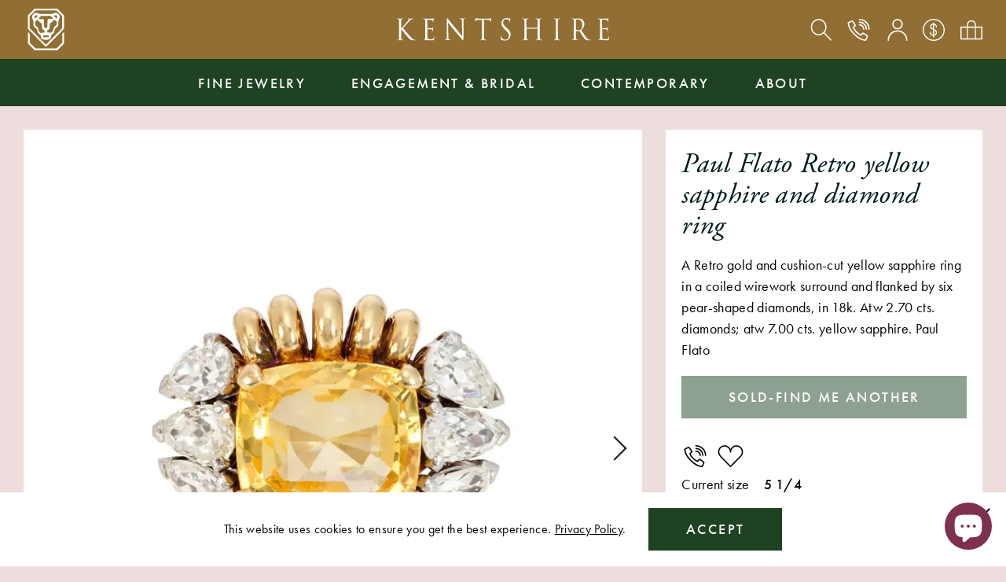

--- FILE ---
content_type: text/html; charset=utf-8
request_url: https://www.kentshire.com/products/retro-yellow-sapphire-and-diamond-ring-flato
body_size: 25121
content:
<!doctype html>
<html class="no-js" lang="en">
<head>
  <meta charset="utf-8">
  <meta http-equiv="X-UA-Compatible" content="IE=edge,chrome=1">
  <meta name="viewport" content="width=device-width,initial-scale=1">
  <meta name="theme-color" content="">
  <link rel="stylesheet" href="https://use.typekit.net/xnk4plp.css">

  <link rel="preconnect" href="https://cdn.shopify.com" crossorigin>
  <link rel="preconnect" href="https://fonts.shopifycdn.com" crossorigin>
  <link rel="preconnect" href="https://monorail-edge.shopifysvc.com"><link rel="preload" href="//www.kentshire.com/cdn/shop/t/9/assets/theme.css?v=42330515202308044891765909092" as="style">
  <link rel="preload" as="font" href="//www.kentshire.com/cdn/fonts/hepta_slab/heptaslab_n5.99a308bdcf4d6b10b4acac3a22905e19560c3fbe.woff2" type="font/woff2" crossorigin>
  <link rel="preload" as="font" href="//www.kentshire.com/cdn/fonts/abril_fatface/abrilfatface_n4.002841dd08a4d39b2c2d7fe9d598d4782afb7225.woff2" type="font/woff2" crossorigin>
  <link rel="preload" href="//www.kentshire.com/cdn/shop/t/9/assets/theme.js?v=117093567475864819971624557979" as="script">
  <link rel="preload" href="//www.kentshire.com/cdn/shop/t/9/assets/lazysizes.js?v=63098554868324070131624557975" as="script"><link rel="canonical" href="https://www.kentshire.com/products/retro-yellow-sapphire-and-diamond-ring-flato"><link rel="shortcut icon" href="//www.kentshire.com/cdn/shop/files/unnamed_32x32.png?v=1703873006" type="image/png">
    <script>var user = false;</script>
  
<title>Paul Flato Retro yellow sapphire and diamond ring
&ndash; Kentshire</title><meta name="description" content="A Retro gold and cushion-cut yellow sapphire ring in a coiled wirework surround and flanked by six pear-shaped diamonds, in 18k. Atw 2.70 cts. diamonds; atw 7.00 cts. yellow sapphire. Paul Flato"><!-- /snippets/social-meta-tags.liquid -->


<meta property="og:site_name" content="Kentshire">
<meta property="og:url" content="https://www.kentshire.com/products/retro-yellow-sapphire-and-diamond-ring-flato">
<meta property="og:title" content="Paul Flato Retro yellow sapphire and diamond ring">
<meta property="og:type" content="product">
<meta property="og:description" content="A Retro gold and cushion-cut yellow sapphire ring in a coiled wirework surround and flanked by six pear-shaped diamonds, in 18k. Atw 2.70 cts. diamonds; atw 7.00 cts. yellow sapphire. Paul Flato"><meta property="og:image" content="http://www.kentshire.com/cdn/shop/files/paul-flato-retro-yellow-sapphire-and-diamond-ring-896.webp?v=1711430376">
  <meta property="og:image:secure_url" content="https://www.kentshire.com/cdn/shop/files/paul-flato-retro-yellow-sapphire-and-diamond-ring-896.webp?v=1711430376">
  <meta property="og:image:width" content="1000">
  <meta property="og:image:height" content="1000">
  <meta property="og:price:amount" content="39,000.00">
  <meta property="og:price:currency" content="USD">



<meta name="twitter:card" content="summary_large_image">
<meta name="twitter:title" content="Paul Flato Retro yellow sapphire and diamond ring">
<meta name="twitter:description" content="A Retro gold and cushion-cut yellow sapphire ring in a coiled wirework surround and flanked by six pear-shaped diamonds, in 18k. Atw 2.70 cts. diamonds; atw 7.00 cts. yellow sapphire. Paul Flato">

  
<style data-shopify>
:root {
    --color-gold: #906e34;
    --color-green: #627259;
    --color-dark-green: #1e4222;
    --color-blue: #213673;
    --color-mauve-taupe: #8c6776; 
    --color-rose: #d0b4b6; 
    --color-misty-rose: #eedddd; 
    --color-magenta: #7f2f4f;
    --color-white: #ffffff;
    --color-black: #000000;
    --color-dark: #001A1A;
    --color-gray: #695b5c;

    --color-body-text: #000000;
    --color-bg-body: #eedddd;
    --color-bg-header: #906e34;

    --color-headings: #001A1A;
    --color-bg-dropdown: var(--color-rose);
    --color-bg-search-dropdown: #ffffff;
    
    --color-bg-nav: var(--color-dark-green);
    --color-border-nav: #fffdfe;
    
    --color-footer: #ffffff;
    --color-bg-footer: var(--color-mauve-taupe);
    --color-divider-footer: #bca4a5;
    --color-social-footer: #ffffff;
    
    --color-text-field-text: #000000;
    --color-border-form: #000000;
    --color-bg-field: rgba(0,0,0,0);
    --color-error: #f00;
    
    --color-bg-cookies: #ffffff;

    
    --color-bg-newsletter: #7f2f4f;
    --color-font-newsletter: #ffffff;

    
    --color-btn-primary: #1e4222;
    --color-btn-border-primary: #1e4222;
    --color-btn-font-primary: #ffffff;
    --color-btn-primary-hover: ;
    --color-btn-border-primary-hover: #000000;
    --color-btn-font-primary-hover: #000000;

    --color-btn-secondary: rgba(0,0,0,0);
    --color-btn-border-secondary: #000000;
    --color-btn-font-secondary: #000000;
    --color-btn-secondary-hover: #1e4222;
    --color-btn-border-secondary-hover: #1e4222;
    --color-btn-font-secondary-hover: #ffffff;

    --color-border: #ebebeb;
    
    --color-carousel-arrows: #231F20;

    
    --color-border-filters: #fff;
    --color-bg-filter-menu: #d0b4b6;
    
--opacity-image-overlay: 0.0;--hover-overlay-opacity: 0.4;

    --color-border-form-darker: #000000;

    --svg-select-icon: url(//www.kentshire.com/cdn/shop/t/9/assets/ico-select.svg?v=29003672709104678581624557995);
    --slick-img-url: url(//www.kentshire.com/cdn/shop/t/9/assets/ajax-loader.gif?v=41356863302472015721624557973);

    
        
        --font-stack-body: futura-pt, sans-serif;
        --font-weight-body: 400;
        --font-style-body: normal;
    
    
        
        --font-header-family: adobe-garamond-pro, serif;
        --font-header-style: italic;
        --font-weight-header: normal;
    
    
    
        
        --font-buttons: futura-pt, sans-serif;
        --font-weight-buttons: 500;
        --font-style-buttons: normal;
    

    --second-font-family: adobe-garamond-pro, serif;

    
    --font-size-base: 1.125rem;
    --font-line-height: 1.5;
    --font-line-height-sm: 1.2;

    --font-weight-medium: 500;

    --letter-spacing-base: 0.02rem;
    --letter-spacing-md: .15rem;

    --font-size-xs: .8125rem;
    
    --font-size-sm: 1rem;
    --font-size-md: 1.25rem;
    --font-size-btn: 1.125rem;
    --font-h1: 2.25rem;
    
    --font-h2: 1.125rem;
    --font-h3: 1.125rem;

    --color-h2: #2C3433;

    --grid-gutter: 40px;
    --grid-gutter-lg: 55px;
    --spacer: 1.25rem;

    --grid-gap: 1.25rem;

    --base-transition: all .35s linear;
    --btn-transition: background .35s linear;

    

    
--color-video-bg: #e5cccc;

    
    --global-color-image-loader-primary: rgba(0, 26, 26, 0.06);
    --global-color-image-loader-secondary: rgba(0, 26, 26, 0.12);
  }
</style>


  <link rel="stylesheet" href="//www.kentshire.com/cdn/shop/t/9/assets/vendor.css?v=144132741338080336471635818586" type="text/css">
  <link rel="stylesheet" href="//www.kentshire.com/cdn/shop/t/9/assets/theme.css?v=42330515202308044891765909092" type="text/css">
  <style>
    @font-face {
  font-family: "Hepta Slab";
  font-weight: 500;
  font-style: normal;
  font-display: swap;
  src: url("//www.kentshire.com/cdn/fonts/hepta_slab/heptaslab_n5.99a308bdcf4d6b10b4acac3a22905e19560c3fbe.woff2") format("woff2"),
       url("//www.kentshire.com/cdn/fonts/hepta_slab/heptaslab_n5.9977b6547addc02ad4c952bbff00ce3c0e096f28.woff") format("woff");
}

    @font-face {
  font-family: "Abril Fatface";
  font-weight: 400;
  font-style: normal;
  font-display: swap;
  src: url("//www.kentshire.com/cdn/fonts/abril_fatface/abrilfatface_n4.002841dd08a4d39b2c2d7fe9d598d4782afb7225.woff2") format("woff2"),
       url("//www.kentshire.com/cdn/fonts/abril_fatface/abrilfatface_n4.0d8f922831420cd750572c7a70f4c623018424d8.woff") format("woff");
}

    
    
    
    
  </style><script>
    window.Shop = {};
    Shop.currency = "USD";
    Shop.moneyFormat = "${{amount}}";
    Shop.moneyFormatCurrency = "${{amount}} USD";
  
  </script>

  <script src="//www.kentshire.com/cdn/shopifycloud/storefront/assets/themes_support/option_selection-b017cd28.js" type="text/javascript"></script>
  <script src="//www.kentshire.com/cdn/s/javascripts/currencies.js" type="text/javascript"></script>

  <script>
    var delayNewsletter = 1 * 1000;
  </script>

  <script src="//www.kentshire.com/cdn/shop/t/9/assets/vendor.js?v=115860211936397945481624557980" defer="defer"></script>
  <script src="//www.kentshire.com/cdn/shop/t/9/assets/jquery.currencies.min.js?v=108698239981742969291631480383" defer="defer"></script>
  <script src="//www.kentshire.com/cdn/shop/t/9/assets/swiper.js?v=109034972414956016171624557978" defer="defer"></script>
  <script src="//www.kentshire.com/cdn/shop/t/9/assets/drift.js?v=138671641953704276171624557973" defer="defer"></script>
  <script src="//www.kentshire.com/cdn/shop/t/9/assets/photoswipe.min.js?v=177357196404971690221635818605" defer="defer"></script>
  <script src="//www.kentshire.com/cdn/shop/t/9/assets/photoswipe-ui-default.min.js?v=41917543800960412131635818569" defer="defer"></script>
  <script src="//www.kentshire.com/cdn/shop/t/9/assets/wheelzoom.js?v=46922263875846996801629717801" defer="defer"></script>
  <script src="//www.kentshire.com/cdn/shop/t/9/assets/simplebar.min.js?v=107516037675216918981624557977" defer="defer"></script>
  <script src="//www.kentshire.com/cdn/shop/t/9/assets/main.js?v=173381928665755954811715278061" defer="defer"></script>

  

  <script type="text/javascript">
    if (window.MSInputMethodContext && document.documentMode) {
      var scripts = document.getElementsByTagName('script')[0];
      var polyfill = document.createElement("script");
      polyfill.defer = true;
      polyfill.src = "//www.kentshire.com/cdn/shop/t/9/assets/ie11CustomProperties.min.js?v=146208399201472936201624557975";

      scripts.parentNode.insertBefore(polyfill, scripts);
    }
  </script>

  <script>window.performance && window.performance.mark && window.performance.mark('shopify.content_for_header.start');</script><meta name="google-site-verification" content="2GqZlHco6zTZ3La4V32cXL6skPW5KXjxng9JVyclbWs">
<meta id="shopify-digital-wallet" name="shopify-digital-wallet" content="/11240084/digital_wallets/dialog">
<meta name="shopify-checkout-api-token" content="2f736daef54da28a3f1bffe257f01071">
<link rel="alternate" type="application/json+oembed" href="https://www.kentshire.com/products/retro-yellow-sapphire-and-diamond-ring-flato.oembed">
<script async="async" src="/checkouts/internal/preloads.js?locale=en-US"></script>
<link rel="preconnect" href="https://shop.app" crossorigin="anonymous">
<script async="async" src="https://shop.app/checkouts/internal/preloads.js?locale=en-US&shop_id=11240084" crossorigin="anonymous"></script>
<script id="apple-pay-shop-capabilities" type="application/json">{"shopId":11240084,"countryCode":"US","currencyCode":"USD","merchantCapabilities":["supports3DS"],"merchantId":"gid:\/\/shopify\/Shop\/11240084","merchantName":"Kentshire","requiredBillingContactFields":["postalAddress","email","phone"],"requiredShippingContactFields":["postalAddress","email","phone"],"shippingType":"shipping","supportedNetworks":["visa","masterCard","amex","discover","elo","jcb"],"total":{"type":"pending","label":"Kentshire","amount":"1.00"},"shopifyPaymentsEnabled":true,"supportsSubscriptions":true}</script>
<script id="shopify-features" type="application/json">{"accessToken":"2f736daef54da28a3f1bffe257f01071","betas":["rich-media-storefront-analytics"],"domain":"www.kentshire.com","predictiveSearch":true,"shopId":11240084,"locale":"en"}</script>
<script>var Shopify = Shopify || {};
Shopify.shop = "kentshire.myshopify.com";
Shopify.locale = "en";
Shopify.currency = {"active":"USD","rate":"1.0"};
Shopify.country = "US";
Shopify.theme = {"name":"Production (autodeployment)","id":120331927654,"schema_name":"Debut","schema_version":"17.11.0","theme_store_id":null,"role":"main"};
Shopify.theme.handle = "null";
Shopify.theme.style = {"id":null,"handle":null};
Shopify.cdnHost = "www.kentshire.com/cdn";
Shopify.routes = Shopify.routes || {};
Shopify.routes.root = "/";</script>
<script type="module">!function(o){(o.Shopify=o.Shopify||{}).modules=!0}(window);</script>
<script>!function(o){function n(){var o=[];function n(){o.push(Array.prototype.slice.apply(arguments))}return n.q=o,n}var t=o.Shopify=o.Shopify||{};t.loadFeatures=n(),t.autoloadFeatures=n()}(window);</script>
<script>
  window.ShopifyPay = window.ShopifyPay || {};
  window.ShopifyPay.apiHost = "shop.app\/pay";
  window.ShopifyPay.redirectState = null;
</script>
<script id="shop-js-analytics" type="application/json">{"pageType":"product"}</script>
<script defer="defer" async type="module" src="//www.kentshire.com/cdn/shopifycloud/shop-js/modules/v2/client.init-shop-cart-sync_BN7fPSNr.en.esm.js"></script>
<script defer="defer" async type="module" src="//www.kentshire.com/cdn/shopifycloud/shop-js/modules/v2/chunk.common_Cbph3Kss.esm.js"></script>
<script defer="defer" async type="module" src="//www.kentshire.com/cdn/shopifycloud/shop-js/modules/v2/chunk.modal_DKumMAJ1.esm.js"></script>
<script type="module">
  await import("//www.kentshire.com/cdn/shopifycloud/shop-js/modules/v2/client.init-shop-cart-sync_BN7fPSNr.en.esm.js");
await import("//www.kentshire.com/cdn/shopifycloud/shop-js/modules/v2/chunk.common_Cbph3Kss.esm.js");
await import("//www.kentshire.com/cdn/shopifycloud/shop-js/modules/v2/chunk.modal_DKumMAJ1.esm.js");

  window.Shopify.SignInWithShop?.initShopCartSync?.({"fedCMEnabled":true,"windoidEnabled":true});

</script>
<script>
  window.Shopify = window.Shopify || {};
  if (!window.Shopify.featureAssets) window.Shopify.featureAssets = {};
  window.Shopify.featureAssets['shop-js'] = {"shop-cart-sync":["modules/v2/client.shop-cart-sync_CJVUk8Jm.en.esm.js","modules/v2/chunk.common_Cbph3Kss.esm.js","modules/v2/chunk.modal_DKumMAJ1.esm.js"],"init-fed-cm":["modules/v2/client.init-fed-cm_7Fvt41F4.en.esm.js","modules/v2/chunk.common_Cbph3Kss.esm.js","modules/v2/chunk.modal_DKumMAJ1.esm.js"],"init-shop-email-lookup-coordinator":["modules/v2/client.init-shop-email-lookup-coordinator_Cc088_bR.en.esm.js","modules/v2/chunk.common_Cbph3Kss.esm.js","modules/v2/chunk.modal_DKumMAJ1.esm.js"],"init-windoid":["modules/v2/client.init-windoid_hPopwJRj.en.esm.js","modules/v2/chunk.common_Cbph3Kss.esm.js","modules/v2/chunk.modal_DKumMAJ1.esm.js"],"shop-button":["modules/v2/client.shop-button_B0jaPSNF.en.esm.js","modules/v2/chunk.common_Cbph3Kss.esm.js","modules/v2/chunk.modal_DKumMAJ1.esm.js"],"shop-cash-offers":["modules/v2/client.shop-cash-offers_DPIskqss.en.esm.js","modules/v2/chunk.common_Cbph3Kss.esm.js","modules/v2/chunk.modal_DKumMAJ1.esm.js"],"shop-toast-manager":["modules/v2/client.shop-toast-manager_CK7RT69O.en.esm.js","modules/v2/chunk.common_Cbph3Kss.esm.js","modules/v2/chunk.modal_DKumMAJ1.esm.js"],"init-shop-cart-sync":["modules/v2/client.init-shop-cart-sync_BN7fPSNr.en.esm.js","modules/v2/chunk.common_Cbph3Kss.esm.js","modules/v2/chunk.modal_DKumMAJ1.esm.js"],"init-customer-accounts-sign-up":["modules/v2/client.init-customer-accounts-sign-up_CfPf4CXf.en.esm.js","modules/v2/client.shop-login-button_DeIztwXF.en.esm.js","modules/v2/chunk.common_Cbph3Kss.esm.js","modules/v2/chunk.modal_DKumMAJ1.esm.js"],"pay-button":["modules/v2/client.pay-button_CgIwFSYN.en.esm.js","modules/v2/chunk.common_Cbph3Kss.esm.js","modules/v2/chunk.modal_DKumMAJ1.esm.js"],"init-customer-accounts":["modules/v2/client.init-customer-accounts_DQ3x16JI.en.esm.js","modules/v2/client.shop-login-button_DeIztwXF.en.esm.js","modules/v2/chunk.common_Cbph3Kss.esm.js","modules/v2/chunk.modal_DKumMAJ1.esm.js"],"avatar":["modules/v2/client.avatar_BTnouDA3.en.esm.js"],"init-shop-for-new-customer-accounts":["modules/v2/client.init-shop-for-new-customer-accounts_CsZy_esa.en.esm.js","modules/v2/client.shop-login-button_DeIztwXF.en.esm.js","modules/v2/chunk.common_Cbph3Kss.esm.js","modules/v2/chunk.modal_DKumMAJ1.esm.js"],"shop-follow-button":["modules/v2/client.shop-follow-button_BRMJjgGd.en.esm.js","modules/v2/chunk.common_Cbph3Kss.esm.js","modules/v2/chunk.modal_DKumMAJ1.esm.js"],"checkout-modal":["modules/v2/client.checkout-modal_B9Drz_yf.en.esm.js","modules/v2/chunk.common_Cbph3Kss.esm.js","modules/v2/chunk.modal_DKumMAJ1.esm.js"],"shop-login-button":["modules/v2/client.shop-login-button_DeIztwXF.en.esm.js","modules/v2/chunk.common_Cbph3Kss.esm.js","modules/v2/chunk.modal_DKumMAJ1.esm.js"],"lead-capture":["modules/v2/client.lead-capture_DXYzFM3R.en.esm.js","modules/v2/chunk.common_Cbph3Kss.esm.js","modules/v2/chunk.modal_DKumMAJ1.esm.js"],"shop-login":["modules/v2/client.shop-login_CA5pJqmO.en.esm.js","modules/v2/chunk.common_Cbph3Kss.esm.js","modules/v2/chunk.modal_DKumMAJ1.esm.js"],"payment-terms":["modules/v2/client.payment-terms_BxzfvcZJ.en.esm.js","modules/v2/chunk.common_Cbph3Kss.esm.js","modules/v2/chunk.modal_DKumMAJ1.esm.js"]};
</script>
<script>(function() {
  var isLoaded = false;
  function asyncLoad() {
    if (isLoaded) return;
    isLoaded = true;
    var urls = ["https:\/\/shy.elfsight.com\/p\/platform.js?v=1.5.7\u0026shop=kentshire.myshopify.com","https:\/\/chimpstatic.com\/mcjs-connected\/js\/users\/4a9f0a94558133b29439b4f51\/8056533e5a57423705de75d3c.js?shop=kentshire.myshopify.com"];
    for (var i = 0; i < urls.length; i++) {
      var s = document.createElement('script');
      s.type = 'text/javascript';
      s.async = true;
      s.src = urls[i];
      var x = document.getElementsByTagName('script')[0];
      x.parentNode.insertBefore(s, x);
    }
  };
  if(window.attachEvent) {
    window.attachEvent('onload', asyncLoad);
  } else {
    window.addEventListener('load', asyncLoad, false);
  }
})();</script>
<script id="__st">var __st={"a":11240084,"offset":-18000,"reqid":"0c7bd484-9bc8-4895-8fbd-5539ddc51582-1769915067","pageurl":"www.kentshire.com\/products\/retro-yellow-sapphire-and-diamond-ring-flato","u":"1645b6ee4577","p":"product","rtyp":"product","rid":4386578366566};</script>
<script>window.ShopifyPaypalV4VisibilityTracking = true;</script>
<script id="captcha-bootstrap">!function(){'use strict';const t='contact',e='account',n='new_comment',o=[[t,t],['blogs',n],['comments',n],[t,'customer']],c=[[e,'customer_login'],[e,'guest_login'],[e,'recover_customer_password'],[e,'create_customer']],r=t=>t.map((([t,e])=>`form[action*='/${t}']:not([data-nocaptcha='true']) input[name='form_type'][value='${e}']`)).join(','),a=t=>()=>t?[...document.querySelectorAll(t)].map((t=>t.form)):[];function s(){const t=[...o],e=r(t);return a(e)}const i='password',u='form_key',d=['recaptcha-v3-token','g-recaptcha-response','h-captcha-response',i],f=()=>{try{return window.sessionStorage}catch{return}},m='__shopify_v',_=t=>t.elements[u];function p(t,e,n=!1){try{const o=window.sessionStorage,c=JSON.parse(o.getItem(e)),{data:r}=function(t){const{data:e,action:n}=t;return t[m]||n?{data:e,action:n}:{data:t,action:n}}(c);for(const[e,n]of Object.entries(r))t.elements[e]&&(t.elements[e].value=n);n&&o.removeItem(e)}catch(o){console.error('form repopulation failed',{error:o})}}const l='form_type',E='cptcha';function T(t){t.dataset[E]=!0}const w=window,h=w.document,L='Shopify',v='ce_forms',y='captcha';let A=!1;((t,e)=>{const n=(g='f06e6c50-85a8-45c8-87d0-21a2b65856fe',I='https://cdn.shopify.com/shopifycloud/storefront-forms-hcaptcha/ce_storefront_forms_captcha_hcaptcha.v1.5.2.iife.js',D={infoText:'Protected by hCaptcha',privacyText:'Privacy',termsText:'Terms'},(t,e,n)=>{const o=w[L][v],c=o.bindForm;if(c)return c(t,g,e,D).then(n);var r;o.q.push([[t,g,e,D],n]),r=I,A||(h.body.append(Object.assign(h.createElement('script'),{id:'captcha-provider',async:!0,src:r})),A=!0)});var g,I,D;w[L]=w[L]||{},w[L][v]=w[L][v]||{},w[L][v].q=[],w[L][y]=w[L][y]||{},w[L][y].protect=function(t,e){n(t,void 0,e),T(t)},Object.freeze(w[L][y]),function(t,e,n,w,h,L){const[v,y,A,g]=function(t,e,n){const i=e?o:[],u=t?c:[],d=[...i,...u],f=r(d),m=r(i),_=r(d.filter((([t,e])=>n.includes(e))));return[a(f),a(m),a(_),s()]}(w,h,L),I=t=>{const e=t.target;return e instanceof HTMLFormElement?e:e&&e.form},D=t=>v().includes(t);t.addEventListener('submit',(t=>{const e=I(t);if(!e)return;const n=D(e)&&!e.dataset.hcaptchaBound&&!e.dataset.recaptchaBound,o=_(e),c=g().includes(e)&&(!o||!o.value);(n||c)&&t.preventDefault(),c&&!n&&(function(t){try{if(!f())return;!function(t){const e=f();if(!e)return;const n=_(t);if(!n)return;const o=n.value;o&&e.removeItem(o)}(t);const e=Array.from(Array(32),(()=>Math.random().toString(36)[2])).join('');!function(t,e){_(t)||t.append(Object.assign(document.createElement('input'),{type:'hidden',name:u})),t.elements[u].value=e}(t,e),function(t,e){const n=f();if(!n)return;const o=[...t.querySelectorAll(`input[type='${i}']`)].map((({name:t})=>t)),c=[...d,...o],r={};for(const[a,s]of new FormData(t).entries())c.includes(a)||(r[a]=s);n.setItem(e,JSON.stringify({[m]:1,action:t.action,data:r}))}(t,e)}catch(e){console.error('failed to persist form',e)}}(e),e.submit())}));const S=(t,e)=>{t&&!t.dataset[E]&&(n(t,e.some((e=>e===t))),T(t))};for(const o of['focusin','change'])t.addEventListener(o,(t=>{const e=I(t);D(e)&&S(e,y())}));const B=e.get('form_key'),M=e.get(l),P=B&&M;t.addEventListener('DOMContentLoaded',(()=>{const t=y();if(P)for(const e of t)e.elements[l].value===M&&p(e,B);[...new Set([...A(),...v().filter((t=>'true'===t.dataset.shopifyCaptcha))])].forEach((e=>S(e,t)))}))}(h,new URLSearchParams(w.location.search),n,t,e,['guest_login'])})(!0,!0)}();</script>
<script integrity="sha256-4kQ18oKyAcykRKYeNunJcIwy7WH5gtpwJnB7kiuLZ1E=" data-source-attribution="shopify.loadfeatures" defer="defer" src="//www.kentshire.com/cdn/shopifycloud/storefront/assets/storefront/load_feature-a0a9edcb.js" crossorigin="anonymous"></script>
<script crossorigin="anonymous" defer="defer" src="//www.kentshire.com/cdn/shopifycloud/storefront/assets/shopify_pay/storefront-65b4c6d7.js?v=20250812"></script>
<script data-source-attribution="shopify.dynamic_checkout.dynamic.init">var Shopify=Shopify||{};Shopify.PaymentButton=Shopify.PaymentButton||{isStorefrontPortableWallets:!0,init:function(){window.Shopify.PaymentButton.init=function(){};var t=document.createElement("script");t.src="https://www.kentshire.com/cdn/shopifycloud/portable-wallets/latest/portable-wallets.en.js",t.type="module",document.head.appendChild(t)}};
</script>
<script data-source-attribution="shopify.dynamic_checkout.buyer_consent">
  function portableWalletsHideBuyerConsent(e){var t=document.getElementById("shopify-buyer-consent"),n=document.getElementById("shopify-subscription-policy-button");t&&n&&(t.classList.add("hidden"),t.setAttribute("aria-hidden","true"),n.removeEventListener("click",e))}function portableWalletsShowBuyerConsent(e){var t=document.getElementById("shopify-buyer-consent"),n=document.getElementById("shopify-subscription-policy-button");t&&n&&(t.classList.remove("hidden"),t.removeAttribute("aria-hidden"),n.addEventListener("click",e))}window.Shopify?.PaymentButton&&(window.Shopify.PaymentButton.hideBuyerConsent=portableWalletsHideBuyerConsent,window.Shopify.PaymentButton.showBuyerConsent=portableWalletsShowBuyerConsent);
</script>
<script data-source-attribution="shopify.dynamic_checkout.cart.bootstrap">document.addEventListener("DOMContentLoaded",(function(){function t(){return document.querySelector("shopify-accelerated-checkout-cart, shopify-accelerated-checkout")}if(t())Shopify.PaymentButton.init();else{new MutationObserver((function(e,n){t()&&(Shopify.PaymentButton.init(),n.disconnect())})).observe(document.body,{childList:!0,subtree:!0})}}));
</script>
<link id="shopify-accelerated-checkout-styles" rel="stylesheet" media="screen" href="https://www.kentshire.com/cdn/shopifycloud/portable-wallets/latest/accelerated-checkout-backwards-compat.css" crossorigin="anonymous">
<style id="shopify-accelerated-checkout-cart">
        #shopify-buyer-consent {
  margin-top: 1em;
  display: inline-block;
  width: 100%;
}

#shopify-buyer-consent.hidden {
  display: none;
}

#shopify-subscription-policy-button {
  background: none;
  border: none;
  padding: 0;
  text-decoration: underline;
  font-size: inherit;
  cursor: pointer;
}

#shopify-subscription-policy-button::before {
  box-shadow: none;
}

      </style>
<script id="sections-script" data-sections="product-recommendations" defer="defer" src="//www.kentshire.com/cdn/shop/t/9/compiled_assets/scripts.js?v=6869"></script>
<script>window.performance && window.performance.mark && window.performance.mark('shopify.content_for_header.end');</script>

  <link rel="shortcut icon" href="//www.kentshire.com/cdn/shop/t/9/assets/favicon.ico?v=22511430874996886261632190763" />

<script src="https://cdn.shopify.com/extensions/e8878072-2f6b-4e89-8082-94b04320908d/inbox-1254/assets/inbox-chat-loader.js" type="text/javascript" defer="defer"></script>
<link href="https://monorail-edge.shopifysvc.com" rel="dns-prefetch">
<script>(function(){if ("sendBeacon" in navigator && "performance" in window) {try {var session_token_from_headers = performance.getEntriesByType('navigation')[0].serverTiming.find(x => x.name == '_s').description;} catch {var session_token_from_headers = undefined;}var session_cookie_matches = document.cookie.match(/_shopify_s=([^;]*)/);var session_token_from_cookie = session_cookie_matches && session_cookie_matches.length === 2 ? session_cookie_matches[1] : "";var session_token = session_token_from_headers || session_token_from_cookie || "";function handle_abandonment_event(e) {var entries = performance.getEntries().filter(function(entry) {return /monorail-edge.shopifysvc.com/.test(entry.name);});if (!window.abandonment_tracked && entries.length === 0) {window.abandonment_tracked = true;var currentMs = Date.now();var navigation_start = performance.timing.navigationStart;var payload = {shop_id: 11240084,url: window.location.href,navigation_start,duration: currentMs - navigation_start,session_token,page_type: "product"};window.navigator.sendBeacon("https://monorail-edge.shopifysvc.com/v1/produce", JSON.stringify({schema_id: "online_store_buyer_site_abandonment/1.1",payload: payload,metadata: {event_created_at_ms: currentMs,event_sent_at_ms: currentMs}}));}}window.addEventListener('pagehide', handle_abandonment_event);}}());</script>
<script id="web-pixels-manager-setup">(function e(e,d,r,n,o){if(void 0===o&&(o={}),!Boolean(null===(a=null===(i=window.Shopify)||void 0===i?void 0:i.analytics)||void 0===a?void 0:a.replayQueue)){var i,a;window.Shopify=window.Shopify||{};var t=window.Shopify;t.analytics=t.analytics||{};var s=t.analytics;s.replayQueue=[],s.publish=function(e,d,r){return s.replayQueue.push([e,d,r]),!0};try{self.performance.mark("wpm:start")}catch(e){}var l=function(){var e={modern:/Edge?\/(1{2}[4-9]|1[2-9]\d|[2-9]\d{2}|\d{4,})\.\d+(\.\d+|)|Firefox\/(1{2}[4-9]|1[2-9]\d|[2-9]\d{2}|\d{4,})\.\d+(\.\d+|)|Chrom(ium|e)\/(9{2}|\d{3,})\.\d+(\.\d+|)|(Maci|X1{2}).+ Version\/(15\.\d+|(1[6-9]|[2-9]\d|\d{3,})\.\d+)([,.]\d+|)( \(\w+\)|)( Mobile\/\w+|) Safari\/|Chrome.+OPR\/(9{2}|\d{3,})\.\d+\.\d+|(CPU[ +]OS|iPhone[ +]OS|CPU[ +]iPhone|CPU IPhone OS|CPU iPad OS)[ +]+(15[._]\d+|(1[6-9]|[2-9]\d|\d{3,})[._]\d+)([._]\d+|)|Android:?[ /-](13[3-9]|1[4-9]\d|[2-9]\d{2}|\d{4,})(\.\d+|)(\.\d+|)|Android.+Firefox\/(13[5-9]|1[4-9]\d|[2-9]\d{2}|\d{4,})\.\d+(\.\d+|)|Android.+Chrom(ium|e)\/(13[3-9]|1[4-9]\d|[2-9]\d{2}|\d{4,})\.\d+(\.\d+|)|SamsungBrowser\/([2-9]\d|\d{3,})\.\d+/,legacy:/Edge?\/(1[6-9]|[2-9]\d|\d{3,})\.\d+(\.\d+|)|Firefox\/(5[4-9]|[6-9]\d|\d{3,})\.\d+(\.\d+|)|Chrom(ium|e)\/(5[1-9]|[6-9]\d|\d{3,})\.\d+(\.\d+|)([\d.]+$|.*Safari\/(?![\d.]+ Edge\/[\d.]+$))|(Maci|X1{2}).+ Version\/(10\.\d+|(1[1-9]|[2-9]\d|\d{3,})\.\d+)([,.]\d+|)( \(\w+\)|)( Mobile\/\w+|) Safari\/|Chrome.+OPR\/(3[89]|[4-9]\d|\d{3,})\.\d+\.\d+|(CPU[ +]OS|iPhone[ +]OS|CPU[ +]iPhone|CPU IPhone OS|CPU iPad OS)[ +]+(10[._]\d+|(1[1-9]|[2-9]\d|\d{3,})[._]\d+)([._]\d+|)|Android:?[ /-](13[3-9]|1[4-9]\d|[2-9]\d{2}|\d{4,})(\.\d+|)(\.\d+|)|Mobile Safari.+OPR\/([89]\d|\d{3,})\.\d+\.\d+|Android.+Firefox\/(13[5-9]|1[4-9]\d|[2-9]\d{2}|\d{4,})\.\d+(\.\d+|)|Android.+Chrom(ium|e)\/(13[3-9]|1[4-9]\d|[2-9]\d{2}|\d{4,})\.\d+(\.\d+|)|Android.+(UC? ?Browser|UCWEB|U3)[ /]?(15\.([5-9]|\d{2,})|(1[6-9]|[2-9]\d|\d{3,})\.\d+)\.\d+|SamsungBrowser\/(5\.\d+|([6-9]|\d{2,})\.\d+)|Android.+MQ{2}Browser\/(14(\.(9|\d{2,})|)|(1[5-9]|[2-9]\d|\d{3,})(\.\d+|))(\.\d+|)|K[Aa][Ii]OS\/(3\.\d+|([4-9]|\d{2,})\.\d+)(\.\d+|)/},d=e.modern,r=e.legacy,n=navigator.userAgent;return n.match(d)?"modern":n.match(r)?"legacy":"unknown"}(),u="modern"===l?"modern":"legacy",c=(null!=n?n:{modern:"",legacy:""})[u],f=function(e){return[e.baseUrl,"/wpm","/b",e.hashVersion,"modern"===e.buildTarget?"m":"l",".js"].join("")}({baseUrl:d,hashVersion:r,buildTarget:u}),m=function(e){var d=e.version,r=e.bundleTarget,n=e.surface,o=e.pageUrl,i=e.monorailEndpoint;return{emit:function(e){var a=e.status,t=e.errorMsg,s=(new Date).getTime(),l=JSON.stringify({metadata:{event_sent_at_ms:s},events:[{schema_id:"web_pixels_manager_load/3.1",payload:{version:d,bundle_target:r,page_url:o,status:a,surface:n,error_msg:t},metadata:{event_created_at_ms:s}}]});if(!i)return console&&console.warn&&console.warn("[Web Pixels Manager] No Monorail endpoint provided, skipping logging."),!1;try{return self.navigator.sendBeacon.bind(self.navigator)(i,l)}catch(e){}var u=new XMLHttpRequest;try{return u.open("POST",i,!0),u.setRequestHeader("Content-Type","text/plain"),u.send(l),!0}catch(e){return console&&console.warn&&console.warn("[Web Pixels Manager] Got an unhandled error while logging to Monorail."),!1}}}}({version:r,bundleTarget:l,surface:e.surface,pageUrl:self.location.href,monorailEndpoint:e.monorailEndpoint});try{o.browserTarget=l,function(e){var d=e.src,r=e.async,n=void 0===r||r,o=e.onload,i=e.onerror,a=e.sri,t=e.scriptDataAttributes,s=void 0===t?{}:t,l=document.createElement("script"),u=document.querySelector("head"),c=document.querySelector("body");if(l.async=n,l.src=d,a&&(l.integrity=a,l.crossOrigin="anonymous"),s)for(var f in s)if(Object.prototype.hasOwnProperty.call(s,f))try{l.dataset[f]=s[f]}catch(e){}if(o&&l.addEventListener("load",o),i&&l.addEventListener("error",i),u)u.appendChild(l);else{if(!c)throw new Error("Did not find a head or body element to append the script");c.appendChild(l)}}({src:f,async:!0,onload:function(){if(!function(){var e,d;return Boolean(null===(d=null===(e=window.Shopify)||void 0===e?void 0:e.analytics)||void 0===d?void 0:d.initialized)}()){var d=window.webPixelsManager.init(e)||void 0;if(d){var r=window.Shopify.analytics;r.replayQueue.forEach((function(e){var r=e[0],n=e[1],o=e[2];d.publishCustomEvent(r,n,o)})),r.replayQueue=[],r.publish=d.publishCustomEvent,r.visitor=d.visitor,r.initialized=!0}}},onerror:function(){return m.emit({status:"failed",errorMsg:"".concat(f," has failed to load")})},sri:function(e){var d=/^sha384-[A-Za-z0-9+/=]+$/;return"string"==typeof e&&d.test(e)}(c)?c:"",scriptDataAttributes:o}),m.emit({status:"loading"})}catch(e){m.emit({status:"failed",errorMsg:(null==e?void 0:e.message)||"Unknown error"})}}})({shopId: 11240084,storefrontBaseUrl: "https://www.kentshire.com",extensionsBaseUrl: "https://extensions.shopifycdn.com/cdn/shopifycloud/web-pixels-manager",monorailEndpoint: "https://monorail-edge.shopifysvc.com/unstable/produce_batch",surface: "storefront-renderer",enabledBetaFlags: ["2dca8a86"],webPixelsConfigList: [{"id":"830701881","configuration":"{\"config\":\"{\\\"pixel_id\\\":\\\"G-4XN5ZNB5D5\\\",\\\"target_country\\\":\\\"US\\\",\\\"gtag_events\\\":[{\\\"type\\\":\\\"begin_checkout\\\",\\\"action_label\\\":\\\"G-4XN5ZNB5D5\\\"},{\\\"type\\\":\\\"search\\\",\\\"action_label\\\":\\\"G-4XN5ZNB5D5\\\"},{\\\"type\\\":\\\"view_item\\\",\\\"action_label\\\":[\\\"G-4XN5ZNB5D5\\\",\\\"MC-RW7RREJ5KX\\\"]},{\\\"type\\\":\\\"purchase\\\",\\\"action_label\\\":[\\\"G-4XN5ZNB5D5\\\",\\\"MC-RW7RREJ5KX\\\"]},{\\\"type\\\":\\\"page_view\\\",\\\"action_label\\\":[\\\"G-4XN5ZNB5D5\\\",\\\"MC-RW7RREJ5KX\\\"]},{\\\"type\\\":\\\"add_payment_info\\\",\\\"action_label\\\":\\\"G-4XN5ZNB5D5\\\"},{\\\"type\\\":\\\"add_to_cart\\\",\\\"action_label\\\":\\\"G-4XN5ZNB5D5\\\"}],\\\"enable_monitoring_mode\\\":false}\"}","eventPayloadVersion":"v1","runtimeContext":"OPEN","scriptVersion":"b2a88bafab3e21179ed38636efcd8a93","type":"APP","apiClientId":1780363,"privacyPurposes":[],"dataSharingAdjustments":{"protectedCustomerApprovalScopes":["read_customer_address","read_customer_email","read_customer_name","read_customer_personal_data","read_customer_phone"]}},{"id":"262570297","configuration":"{\"pixel_id\":\"973819449423058\",\"pixel_type\":\"facebook_pixel\",\"metaapp_system_user_token\":\"-\"}","eventPayloadVersion":"v1","runtimeContext":"OPEN","scriptVersion":"ca16bc87fe92b6042fbaa3acc2fbdaa6","type":"APP","apiClientId":2329312,"privacyPurposes":["ANALYTICS","MARKETING","SALE_OF_DATA"],"dataSharingAdjustments":{"protectedCustomerApprovalScopes":["read_customer_address","read_customer_email","read_customer_name","read_customer_personal_data","read_customer_phone"]}},{"id":"203620665","configuration":"{\"tagID\":\"2613294433857\"}","eventPayloadVersion":"v1","runtimeContext":"STRICT","scriptVersion":"18031546ee651571ed29edbe71a3550b","type":"APP","apiClientId":3009811,"privacyPurposes":["ANALYTICS","MARKETING","SALE_OF_DATA"],"dataSharingAdjustments":{"protectedCustomerApprovalScopes":["read_customer_address","read_customer_email","read_customer_name","read_customer_personal_data","read_customer_phone"]}},{"id":"154534201","eventPayloadVersion":"v1","runtimeContext":"LAX","scriptVersion":"1","type":"CUSTOM","privacyPurposes":["ANALYTICS"],"name":"Google Analytics tag (migrated)"},{"id":"shopify-app-pixel","configuration":"{}","eventPayloadVersion":"v1","runtimeContext":"STRICT","scriptVersion":"0450","apiClientId":"shopify-pixel","type":"APP","privacyPurposes":["ANALYTICS","MARKETING"]},{"id":"shopify-custom-pixel","eventPayloadVersion":"v1","runtimeContext":"LAX","scriptVersion":"0450","apiClientId":"shopify-pixel","type":"CUSTOM","privacyPurposes":["ANALYTICS","MARKETING"]}],isMerchantRequest: false,initData: {"shop":{"name":"Kentshire","paymentSettings":{"currencyCode":"USD"},"myshopifyDomain":"kentshire.myshopify.com","countryCode":"US","storefrontUrl":"https:\/\/www.kentshire.com"},"customer":null,"cart":null,"checkout":null,"productVariants":[{"price":{"amount":39000.0,"currencyCode":"USD"},"product":{"title":"Paul Flato Retro yellow sapphire and diamond ring","vendor":"Kentshire","id":"4386578366566","untranslatedTitle":"Paul Flato Retro yellow sapphire and diamond ring","url":"\/products\/retro-yellow-sapphire-and-diamond-ring-flato","type":""},"id":"31155117752422","image":{"src":"\/\/www.kentshire.com\/cdn\/shop\/files\/paul-flato-retro-yellow-sapphire-and-diamond-ring-896.webp?v=1711430376"},"sku":"Z30493","title":"Default Title","untranslatedTitle":"Default Title"}],"purchasingCompany":null},},"https://www.kentshire.com/cdn","1d2a099fw23dfb22ep557258f5m7a2edbae",{"modern":"","legacy":""},{"shopId":"11240084","storefrontBaseUrl":"https:\/\/www.kentshire.com","extensionBaseUrl":"https:\/\/extensions.shopifycdn.com\/cdn\/shopifycloud\/web-pixels-manager","surface":"storefront-renderer","enabledBetaFlags":"[\"2dca8a86\"]","isMerchantRequest":"false","hashVersion":"1d2a099fw23dfb22ep557258f5m7a2edbae","publish":"custom","events":"[[\"page_viewed\",{}],[\"product_viewed\",{\"productVariant\":{\"price\":{\"amount\":39000.0,\"currencyCode\":\"USD\"},\"product\":{\"title\":\"Paul Flato Retro yellow sapphire and diamond ring\",\"vendor\":\"Kentshire\",\"id\":\"4386578366566\",\"untranslatedTitle\":\"Paul Flato Retro yellow sapphire and diamond ring\",\"url\":\"\/products\/retro-yellow-sapphire-and-diamond-ring-flato\",\"type\":\"\"},\"id\":\"31155117752422\",\"image\":{\"src\":\"\/\/www.kentshire.com\/cdn\/shop\/files\/paul-flato-retro-yellow-sapphire-and-diamond-ring-896.webp?v=1711430376\"},\"sku\":\"Z30493\",\"title\":\"Default Title\",\"untranslatedTitle\":\"Default Title\"}}]]"});</script><script>
  window.ShopifyAnalytics = window.ShopifyAnalytics || {};
  window.ShopifyAnalytics.meta = window.ShopifyAnalytics.meta || {};
  window.ShopifyAnalytics.meta.currency = 'USD';
  var meta = {"product":{"id":4386578366566,"gid":"gid:\/\/shopify\/Product\/4386578366566","vendor":"Kentshire","type":"","handle":"retro-yellow-sapphire-and-diamond-ring-flato","variants":[{"id":31155117752422,"price":3900000,"name":"Paul Flato Retro yellow sapphire and diamond ring","public_title":null,"sku":"Z30493"}],"remote":false},"page":{"pageType":"product","resourceType":"product","resourceId":4386578366566,"requestId":"0c7bd484-9bc8-4895-8fbd-5539ddc51582-1769915067"}};
  for (var attr in meta) {
    window.ShopifyAnalytics.meta[attr] = meta[attr];
  }
</script>
<script class="analytics">
  (function () {
    var customDocumentWrite = function(content) {
      var jquery = null;

      if (window.jQuery) {
        jquery = window.jQuery;
      } else if (window.Checkout && window.Checkout.$) {
        jquery = window.Checkout.$;
      }

      if (jquery) {
        jquery('body').append(content);
      }
    };

    var hasLoggedConversion = function(token) {
      if (token) {
        return document.cookie.indexOf('loggedConversion=' + token) !== -1;
      }
      return false;
    }

    var setCookieIfConversion = function(token) {
      if (token) {
        var twoMonthsFromNow = new Date(Date.now());
        twoMonthsFromNow.setMonth(twoMonthsFromNow.getMonth() + 2);

        document.cookie = 'loggedConversion=' + token + '; expires=' + twoMonthsFromNow;
      }
    }

    var trekkie = window.ShopifyAnalytics.lib = window.trekkie = window.trekkie || [];
    if (trekkie.integrations) {
      return;
    }
    trekkie.methods = [
      'identify',
      'page',
      'ready',
      'track',
      'trackForm',
      'trackLink'
    ];
    trekkie.factory = function(method) {
      return function() {
        var args = Array.prototype.slice.call(arguments);
        args.unshift(method);
        trekkie.push(args);
        return trekkie;
      };
    };
    for (var i = 0; i < trekkie.methods.length; i++) {
      var key = trekkie.methods[i];
      trekkie[key] = trekkie.factory(key);
    }
    trekkie.load = function(config) {
      trekkie.config = config || {};
      trekkie.config.initialDocumentCookie = document.cookie;
      var first = document.getElementsByTagName('script')[0];
      var script = document.createElement('script');
      script.type = 'text/javascript';
      script.onerror = function(e) {
        var scriptFallback = document.createElement('script');
        scriptFallback.type = 'text/javascript';
        scriptFallback.onerror = function(error) {
                var Monorail = {
      produce: function produce(monorailDomain, schemaId, payload) {
        var currentMs = new Date().getTime();
        var event = {
          schema_id: schemaId,
          payload: payload,
          metadata: {
            event_created_at_ms: currentMs,
            event_sent_at_ms: currentMs
          }
        };
        return Monorail.sendRequest("https://" + monorailDomain + "/v1/produce", JSON.stringify(event));
      },
      sendRequest: function sendRequest(endpointUrl, payload) {
        // Try the sendBeacon API
        if (window && window.navigator && typeof window.navigator.sendBeacon === 'function' && typeof window.Blob === 'function' && !Monorail.isIos12()) {
          var blobData = new window.Blob([payload], {
            type: 'text/plain'
          });

          if (window.navigator.sendBeacon(endpointUrl, blobData)) {
            return true;
          } // sendBeacon was not successful

        } // XHR beacon

        var xhr = new XMLHttpRequest();

        try {
          xhr.open('POST', endpointUrl);
          xhr.setRequestHeader('Content-Type', 'text/plain');
          xhr.send(payload);
        } catch (e) {
          console.log(e);
        }

        return false;
      },
      isIos12: function isIos12() {
        return window.navigator.userAgent.lastIndexOf('iPhone; CPU iPhone OS 12_') !== -1 || window.navigator.userAgent.lastIndexOf('iPad; CPU OS 12_') !== -1;
      }
    };
    Monorail.produce('monorail-edge.shopifysvc.com',
      'trekkie_storefront_load_errors/1.1',
      {shop_id: 11240084,
      theme_id: 120331927654,
      app_name: "storefront",
      context_url: window.location.href,
      source_url: "//www.kentshire.com/cdn/s/trekkie.storefront.c59ea00e0474b293ae6629561379568a2d7c4bba.min.js"});

        };
        scriptFallback.async = true;
        scriptFallback.src = '//www.kentshire.com/cdn/s/trekkie.storefront.c59ea00e0474b293ae6629561379568a2d7c4bba.min.js';
        first.parentNode.insertBefore(scriptFallback, first);
      };
      script.async = true;
      script.src = '//www.kentshire.com/cdn/s/trekkie.storefront.c59ea00e0474b293ae6629561379568a2d7c4bba.min.js';
      first.parentNode.insertBefore(script, first);
    };
    trekkie.load(
      {"Trekkie":{"appName":"storefront","development":false,"defaultAttributes":{"shopId":11240084,"isMerchantRequest":null,"themeId":120331927654,"themeCityHash":"3395277162637412335","contentLanguage":"en","currency":"USD","eventMetadataId":"fdfde6e1-a633-423e-bb07-5ed4df22bb16"},"isServerSideCookieWritingEnabled":true,"monorailRegion":"shop_domain","enabledBetaFlags":["65f19447","b5387b81"]},"Session Attribution":{},"S2S":{"facebookCapiEnabled":false,"source":"trekkie-storefront-renderer","apiClientId":580111}}
    );

    var loaded = false;
    trekkie.ready(function() {
      if (loaded) return;
      loaded = true;

      window.ShopifyAnalytics.lib = window.trekkie;

      var originalDocumentWrite = document.write;
      document.write = customDocumentWrite;
      try { window.ShopifyAnalytics.merchantGoogleAnalytics.call(this); } catch(error) {};
      document.write = originalDocumentWrite;

      window.ShopifyAnalytics.lib.page(null,{"pageType":"product","resourceType":"product","resourceId":4386578366566,"requestId":"0c7bd484-9bc8-4895-8fbd-5539ddc51582-1769915067","shopifyEmitted":true});

      var match = window.location.pathname.match(/checkouts\/(.+)\/(thank_you|post_purchase)/)
      var token = match? match[1]: undefined;
      if (!hasLoggedConversion(token)) {
        setCookieIfConversion(token);
        window.ShopifyAnalytics.lib.track("Viewed Product",{"currency":"USD","variantId":31155117752422,"productId":4386578366566,"productGid":"gid:\/\/shopify\/Product\/4386578366566","name":"Paul Flato Retro yellow sapphire and diamond ring","price":"39000.00","sku":"Z30493","brand":"Kentshire","variant":null,"category":"","nonInteraction":true,"remote":false},undefined,undefined,{"shopifyEmitted":true});
      window.ShopifyAnalytics.lib.track("monorail:\/\/trekkie_storefront_viewed_product\/1.1",{"currency":"USD","variantId":31155117752422,"productId":4386578366566,"productGid":"gid:\/\/shopify\/Product\/4386578366566","name":"Paul Flato Retro yellow sapphire and diamond ring","price":"39000.00","sku":"Z30493","brand":"Kentshire","variant":null,"category":"","nonInteraction":true,"remote":false,"referer":"https:\/\/www.kentshire.com\/products\/retro-yellow-sapphire-and-diamond-ring-flato"});
      }
    });


        var eventsListenerScript = document.createElement('script');
        eventsListenerScript.async = true;
        eventsListenerScript.src = "//www.kentshire.com/cdn/shopifycloud/storefront/assets/shop_events_listener-3da45d37.js";
        document.getElementsByTagName('head')[0].appendChild(eventsListenerScript);

})();</script>
  <script>
  if (!window.ga || (window.ga && typeof window.ga !== 'function')) {
    window.ga = function ga() {
      (window.ga.q = window.ga.q || []).push(arguments);
      if (window.Shopify && window.Shopify.analytics && typeof window.Shopify.analytics.publish === 'function') {
        window.Shopify.analytics.publish("ga_stub_called", {}, {sendTo: "google_osp_migration"});
      }
      console.error("Shopify's Google Analytics stub called with:", Array.from(arguments), "\nSee https://help.shopify.com/manual/promoting-marketing/pixels/pixel-migration#google for more information.");
    };
    if (window.Shopify && window.Shopify.analytics && typeof window.Shopify.analytics.publish === 'function') {
      window.Shopify.analytics.publish("ga_stub_initialized", {}, {sendTo: "google_osp_migration"});
    }
  }
</script>
<script
  defer
  src="https://www.kentshire.com/cdn/shopifycloud/perf-kit/shopify-perf-kit-3.1.0.min.js"
  data-application="storefront-renderer"
  data-shop-id="11240084"
  data-render-region="gcp-us-central1"
  data-page-type="product"
  data-theme-instance-id="120331927654"
  data-theme-name="Debut"
  data-theme-version="17.11.0"
  data-monorail-region="shop_domain"
  data-resource-timing-sampling-rate="10"
  data-shs="true"
  data-shs-beacon="true"
  data-shs-export-with-fetch="true"
  data-shs-logs-sample-rate="1"
  data-shs-beacon-endpoint="https://www.kentshire.com/api/collect"
></script>
</head>

<body class="template-product ">
  

  <div class="cookies-box fixed-box" style="display: none;">
	<button class="btn-close cookies-box__btn-close"><span class="icon icon--sm icon--close">
	
		<svg xmlns="http://www.w3.org/2000/svg" width="17.828" height="17.828" viewBox="0 0 17.828 17.828">
			<g id="KS_X" transform="translate(1.414 1.414)">
				<line id="Line_3" data-name="Line 3" x1="15" y1="15" fill="none" stroke="#000" stroke-linecap="round" stroke-linejoin="round" stroke-width="2"/>
				<line id="Line_4" data-name="Line 4" x1="15" y2="15" fill="none" stroke="#000" stroke-linecap="round" stroke-linejoin="round" stroke-width="2"/>
			</g>
		</svg>
	
</span></button>
	<div class="container d-md-flex justify-content-center align-center">
		
			<div class="fixed-box__info"><p>This website uses cookies to ensure you get the best experience. <a href="https://www.kentshire.com/pages/terms-conditions-1#privacy-policy" title="https://www.kentshire.com/pages/terms-conditions-1#privacy-policy">Privacy Policy</a>.</p></div>
		
		<div class="d-grid grid-gap grid-column align-center">
			<a href="#" class="btn btn--primary">accept</a>
		</div>
	</div>
</div>


  <div id="shopify-section-header" class="shopify-section header-section">


<header class="header" role="banner">
  <div class="container-fluid d-flex align-center justify-content-between h-100">
    <div class="mobile-links d-flex align-center hidden-desktop">
      <a href="#" class="toggle-nav"><span></span></a>
        
        <div class="dropdown">
          <a href="#" class="dropdown-toggle"><span class="icon icon--search">
	
		<svg xmlns="http://www.w3.org/2000/svg" width="34.414" height="36.114" viewBox="0 0 34.414 36.114">
			<g id="KS_SEARCH" transform="translate(1 1)">
				<ellipse id="Ellipse_5" data-name="Ellipse 5" cx="11.91" cy="12.54" rx="11.91" ry="12.54" fill="none" stroke="#fff" stroke-linecap="round" stroke-linejoin="round" stroke-width="2"/>
				<line id="Line_39" data-name="Line 39" x2="11.67" y2="12.29" transform="translate(20.33 21.41)" fill="none" stroke="#fff" stroke-linecap="round" stroke-linejoin="round" stroke-width="2"/>
			</g>
		</svg>
	
</span></a>
          <div id="SearchDrawer" class="search-bar dropdown-menu" role="dialog" aria-modal="true" aria-label="What may we help you find?">
  <button class="btn-close dropdown-close"><span class="icon icon--sm icon--close">
	
		<svg xmlns="http://www.w3.org/2000/svg" width="17.828" height="17.828" viewBox="0 0 17.828 17.828">
			<g id="KS_X" transform="translate(1.414 1.414)">
				<line id="Line_3" data-name="Line 3" x1="15" y1="15" fill="none" stroke="#000" stroke-linecap="round" stroke-linejoin="round" stroke-width="2"/>
				<line id="Line_4" data-name="Line 4" x1="15" y2="15" fill="none" stroke="#000" stroke-linecap="round" stroke-linejoin="round" stroke-width="2"/>
			</g>
		</svg>
	
</span></button>
  <form class="search-form search-bar__form" action="/search" method="get" role="search">
     <input
        type="text"
        name="q"
        placeholder="What may we help you find?"
        role="combobox"
        aria-autocomplete="list"
        aria-owns="predictive-search-results"
        aria-expanded="false"
        aria-label="What may we help you find?"
        aria-haspopup="listbox"
        class="form-control search-form__input"
        data-base-url="/search"
      />
  </form>
</div>
        </div>
       
    </div>
    <a href="/" class="hidden-mobile logo-icon-left"><span class=" icon--logo">
	
		<svg xmlns="http://www.w3.org/2000/svg" width="57.425" height="65" viewBox="0 0 57.425 65">
			<g id="KS_LION" transform="translate(8 4)">
			<g id="Group_1" data-name="Group 1" transform="translate(-75)">
			<g id="KS_LION-2" data-name="KS_LION" transform="translate(67 -4)">
			<path id="KS_LION-3" data-name="KS_LION" d="M45.3,0A3.533,3.533,0,0,1,47,.4l.6.6c1.3,1.3,2.7,2.6,4,3.9,1.2,1.2,2.4,2.4,3.7,3.6a11.985,11.985,0,0,0,1.2,1.1,3.924,3.924,0,0,1,.8,1.4V30.6a2.5,2.5,0,0,1-.8,1.8,15.934,15.934,0,0,1-1.3,1.3l-3.6,3.6c-2.7,2.6-5.3,5.3-8,7.9-2,2-4.1,4-6.1,6L32.7,56c-.9.9-1.8,1.7-2.6,2.6a1.086,1.086,0,0,1-.9.4h-.9a1.284,1.284,0,0,1-1-.4l-4.2-4.2c-2.8-2.8-5.6-5.6-8.5-8.4l-9-9C4,35.5,2.5,33.9.9,32.4A2.8,2.8,0,0,1,0,31.1V11.4A2.5,2.5,0,0,1,.8,9.6C2,8.6,3.2,7.4,4.3,6.3c.9-.9,1.8-1.7,2.6-2.5C7.8,2.9,8.7,2,9.6,1.2l.6-.6A2.716,2.716,0,0,1,11.9,0ZM28.1,2.8H12.6a1.284,1.284,0,0,0-1,.4c-.8.8-1.5,1.5-2.3,2.2L7.2,7.5C6,8.6,4.9,9.8,3.7,10.9l-.4.4a1.284,1.284,0,0,0-.4,1V30.1a1.135,1.135,0,0,0,.3.8c.1,0,.1.1.2.1l3.5,3.5,6,6L23.1,50.7c.4.4.9.8,1.3,1.2L26,53.5l2.2,2.2c.1.1.1.2.2.2.2.2.3.2.5,0l.3-.3,2.9-2.9c.9-.9,1.9-1.9,2.9-2.8l1-1c1.3-1.3,2.6-2.5,3.8-3.8L50.1,34.8l3.3-3.3.7-.7a.908.908,0,0,0,.3-.7v-18a.908.908,0,0,0-.3-.7c-.1-.1-.1-.2-.2-.2l-3-3c-1.2-1.1-2.3-2.3-3.5-3.4L45.7,3.1a1.136,1.136,0,0,0-.8-.3H37C34.3,2.7,31.4,2.8,28.1,2.8ZM28.4,65H11.1a1.135,1.135,0,0,1-.8-.3c-.1-.1-.2-.1-.2-.2L6,60.4C4.7,59,3.3,57.6,2,56.3c-.5-.5-1-1.1-1.6-1.6a1.284,1.284,0,0,1-.4-1V36.9c0-.2.2-.3.4-.2.1,0,.1.1.2.1.6.6,1.2,1.3,1.9,1.9l.2.2a.864.864,0,0,1,.3.6V52.6a1.136,1.136,0,0,0,.3.8c.4.3.7.7,1.1,1,2.1,2.1,4.3,4.2,6.4,6.4l.9.9a1.135,1.135,0,0,0,.8.3c.8-.1,32.5,0,32.6,0a.908.908,0,0,0,.7-.3l.1-.1,4.7-4.7c1.1-1.1,2.2-2.2,3.4-3.3.1-.1.1-.2.2-.2a1.135,1.135,0,0,0,.3-.8V39.7a1.086,1.086,0,0,1,.4-.9l1.4-1.4.6-.6a.52.52,0,0,1,.4-.2c.2.1.1.2.1.4V53.8a1.135,1.135,0,0,1-.3.8,15.933,15.933,0,0,1-1.3,1.3l-1.9,1.9L51,60.7l-2.5,2.5-1.4,1.4a1.284,1.284,0,0,1-1,.4Zm.2-16.3a15.6,15.6,0,0,1-4.4-.6,7.741,7.741,0,0,1-1.6-.7,3.447,3.447,0,0,1-1.7-2.2c-.3-1-.2-2-.4-3-.2-.8-1.4-1.4-1.9-2-.6-.6-1.3-1.2-1.9-1.8l-.5-.5a.758.758,0,0,1-.2-.4c-.2-.7-.5-1.4-.7-2.1-.4-1.2-.7-3-1.7-3.9A31.894,31.894,0,0,1,11,28.9a9.428,9.428,0,0,1-1-1,5.5,5.5,0,0,1-.7-.9c-.2-.3-.4-.5-.4-.8V22.1a20.9,20.9,0,0,0-.1-2.5,1.854,1.854,0,0,0-.2-.7c-.4-.9-.7-1.7-1.1-2.6-.2-.4-.3-.8-.5-1.3a6.252,6.252,0,0,1-.4-3A4.672,4.672,0,0,1,7,10.6,7.213,7.213,0,0,1,8.9,8.2,9.392,9.392,0,0,1,10.7,7a5.374,5.374,0,0,1,2.1-.5,8.574,8.574,0,0,1,2.7.5,19.452,19.452,0,0,0,2.2.8c.4.1.7.3,1.1.4a1.7,1.7,0,0,0,.7.1H37.7a3.553,3.553,0,0,0,1-.2c.6-.2,1.3-.5,1.9-.7a10.375,10.375,0,0,0,1-.4c.1,0,.2-.1.3-.1a7.045,7.045,0,0,1,2.9-.4,3.255,3.255,0,0,1,1.4.4A8.642,8.642,0,0,1,49.1,9a7.607,7.607,0,0,1,1.2,1.9,4.5,4.5,0,0,1,.2,2.8c-.2.6-.4,1.3-.6,1.9-.2.5-.4,1-.6,1.6-.2.5-.4,1-.7,1.6a2.959,2.959,0,0,0-.2,1v3.7a9.7,9.7,0,0,1-.1,1.7V26a1.445,1.445,0,0,1-.2.7,1.38,1.38,0,0,0-.3.4L44,30.9l-.7.7a2.622,2.622,0,0,0-.5.9,8.8,8.8,0,0,1-.5,1.5c-.1.3-.2.7-.3,1-.2.7-.5,1.5-.7,2.2a1.9,1.9,0,0,1-.7,1.1c-.7.6-1.3,1.2-1.9,1.8-.6.5-1.1,1.1-1.6,1.6a.908.908,0,0,0-.3.7,7.155,7.155,0,0,1-1,4.1,2.7,2.7,0,0,1-.8.7,7.415,7.415,0,0,1-2.6,1A14.575,14.575,0,0,1,28.6,48.7Zm0-37.5H22.1a1.689,1.689,0,0,0-1,.3c-.6.4-1.2.9-1.8,1.3-.5.3-.9.7-1.4,1-.1.1-.2.1-.3.2-.3.2-.3.4-.1.7a4.875,4.875,0,0,1,.3.7c.3.6.5.7,1,.7h4.4c.4,0,.9-.1,1.2.1a1,1,0,0,1,.4.5,2.181,2.181,0,0,1,.4.5,1.421,1.421,0,0,1,.2.6c0,1.7.2,3.3.2,5,0,1.1.1,2.2.1,3.3a8.6,8.6,0,0,0,.1,1.6,1.374,1.374,0,0,0,.4,1.2l.9.9a.908.908,0,0,0,.7.3H29a.908.908,0,0,0,.7-.3l.9-.9c.4-.4.3-1.3.3-1.9,0-.8.1-1.6.1-2.4v-.9c.1-1.2.1-2.3.2-3.5,0-.6.1-1.2.1-1.7a2.382,2.382,0,0,1,.3-1.4c.4-.6.7-1.1,1.4-1.1h5.1a.755.755,0,0,0,.7-.4,9.25,9.25,0,0,1,.5-1c.1-.3.1-.5-.2-.7-.2-.1-.3-.2-.5-.3l-2.4-1.8c-.2-.1-.4-.3-.6-.4a1.613,1.613,0,0,0-.9-.3A59.417,59.417,0,0,1,28.6,11.2Zm17.2,9.5v-.4a.781.781,0,0,0-.4-.4,17.675,17.675,0,0,1-1.7-1.2A10.917,10.917,0,0,1,42,17.4l-.2-.2c-.2-.1-.3,0-.4.1s-.1.2-.2.3l-1.5,2.1a5.731,5.731,0,0,1-1.1,1.1A11.669,11.669,0,0,1,36,22.5a3.508,3.508,0,0,0-.8.5.6.6,0,0,0-.3.6v.2c0,.9-.1,1.7-.1,2.6a19.7,19.7,0,0,1-.4,3.4L34.1,31a3.072,3.072,0,0,1-1,1.5,4.185,4.185,0,0,1-1.8,1.1c-.1,0-.2.1-.3.1a.55.55,0,0,0-.3.5v2.4c0,.3.2.4.5.5h.2c.6,0,1.1.1,1.7.1.4,0,.7.1,1.1.1.5,0,1,.1,1.5.1.3,0,.7.1,1,.1a.844.844,0,0,0,.7-.2l.5-.5a10.585,10.585,0,0,0,2.4-3.9c.1-.5.3-1,.4-1.6a6.753,6.753,0,0,0,.2-1.4.764.764,0,0,1,.2-.5l.3-.3c.9-.8,1.7-1.6,2.6-2.5a11.985,11.985,0,0,1,1.2-1.1,1.222,1.222,0,0,0,.4-.9V23.3a8.083,8.083,0,0,0,.1-1.6v-.8C45.8,20.9,45.8,20.8,45.8,20.7ZM26.4,35.6V34.5c0-.3-.1-.5-.5-.6a10.93,10.93,0,0,1-1.5-.8,3.78,3.78,0,0,1-1.6-2.6c0-.2-.1-.3-.1-.5-.1-.4-.1-.8-.2-1.2-.1-.6-.1-1.3-.2-1.9,0-.4-.1-.8-.1-1.2,0-.6-.1-1.3-.1-1.9a.755.755,0,0,0-.4-.7c-.2-.1-.5-.3-.7-.4-.7-.4-1.3-.9-2-1.3a11.167,11.167,0,0,1-2.5-2.8,6.07,6.07,0,0,0-.7-1c-.2-.3-.4-.3-.7-.1-.1.1-.3.2-.4.3-1,.8-2,1.5-3,2.3a1.086,1.086,0,0,0-.4.9c0,.5.1,1,.1,1.6,0,.8.1,1.6.1,2.4a.908.908,0,0,0,.3.7l.3.3a19.2,19.2,0,0,0,1.5,1.4c.7.6,1.3,1.3,2,1.9,1,.9.9,2.9,1.2,4.1a11.276,11.276,0,0,0,2.7,4.1,1.284,1.284,0,0,0,1,.4c.6-.1,1.3-.1,1.9-.2s1.1-.1,1.7-.2c.5,0,1.1-.1,1.6-.1H26a.43.43,0,0,0,.4-.4V35.6Zm2.3,6.2H24.5a.265.265,0,0,0-.3.3V44c0,.4.2.5.5.5H33a.319.319,0,0,0,.3-.3V42.6c0-.5-.1-.6-.6-.6h0A27.478,27.478,0,0,0,28.7,41.8ZM46.6,12.9v-.2a2.035,2.035,0,0,0-.6-1.5,2.915,2.915,0,0,0-2.5-.9,5.274,5.274,0,0,0-1.2.3c-.3.1-.8.2-1,.5v.2c0,.1.1.1.1.2.5.5,1.1,1,1.7,1.5.3.3.6.5.9.8A17.411,17.411,0,0,1,45.4,15c.1.1.2.2.3.2.4,0,.5-.7.5-.9A2.5,2.5,0,0,0,46.6,12.9Zm-33-2.5h-.2a.367.367,0,0,0-.3.1,3.259,3.259,0,0,0-2.3,1.8,5.3,5.3,0,0,0,.3,2.8c.1.2.3.3.5.1a1.38,1.38,0,0,1,.4-.3c1.2-1,2.5-2.1,3.7-3.1l.1-.1a.3.3,0,0,0,0-.4c-.1-.1-.3-.2-.4-.3s-.3-.2-.4-.3c-.2-.1-.3-.1-.5-.2a2.353,2.353,0,0,0-.8-.2A.1.1,0,0,1,13.6,10.4Z" transform="translate(0)" fill="#fbfbfb"/>
			</g>
			</g>
			</g>
		</svg>
	
</span></a>
    
        <div class="site-logo">
      
        <a href="/">
          
          <span class="hidden-desktop icon--logo">
	
		<svg xmlns="http://www.w3.org/2000/svg" width="57.425" height="65" viewBox="0 0 57.425 65">
			<g id="KS_LION" transform="translate(8 4)">
			<g id="Group_1" data-name="Group 1" transform="translate(-75)">
			<g id="KS_LION-2" data-name="KS_LION" transform="translate(67 -4)">
			<path id="KS_LION-3" data-name="KS_LION" d="M45.3,0A3.533,3.533,0,0,1,47,.4l.6.6c1.3,1.3,2.7,2.6,4,3.9,1.2,1.2,2.4,2.4,3.7,3.6a11.985,11.985,0,0,0,1.2,1.1,3.924,3.924,0,0,1,.8,1.4V30.6a2.5,2.5,0,0,1-.8,1.8,15.934,15.934,0,0,1-1.3,1.3l-3.6,3.6c-2.7,2.6-5.3,5.3-8,7.9-2,2-4.1,4-6.1,6L32.7,56c-.9.9-1.8,1.7-2.6,2.6a1.086,1.086,0,0,1-.9.4h-.9a1.284,1.284,0,0,1-1-.4l-4.2-4.2c-2.8-2.8-5.6-5.6-8.5-8.4l-9-9C4,35.5,2.5,33.9.9,32.4A2.8,2.8,0,0,1,0,31.1V11.4A2.5,2.5,0,0,1,.8,9.6C2,8.6,3.2,7.4,4.3,6.3c.9-.9,1.8-1.7,2.6-2.5C7.8,2.9,8.7,2,9.6,1.2l.6-.6A2.716,2.716,0,0,1,11.9,0ZM28.1,2.8H12.6a1.284,1.284,0,0,0-1,.4c-.8.8-1.5,1.5-2.3,2.2L7.2,7.5C6,8.6,4.9,9.8,3.7,10.9l-.4.4a1.284,1.284,0,0,0-.4,1V30.1a1.135,1.135,0,0,0,.3.8c.1,0,.1.1.2.1l3.5,3.5,6,6L23.1,50.7c.4.4.9.8,1.3,1.2L26,53.5l2.2,2.2c.1.1.1.2.2.2.2.2.3.2.5,0l.3-.3,2.9-2.9c.9-.9,1.9-1.9,2.9-2.8l1-1c1.3-1.3,2.6-2.5,3.8-3.8L50.1,34.8l3.3-3.3.7-.7a.908.908,0,0,0,.3-.7v-18a.908.908,0,0,0-.3-.7c-.1-.1-.1-.2-.2-.2l-3-3c-1.2-1.1-2.3-2.3-3.5-3.4L45.7,3.1a1.136,1.136,0,0,0-.8-.3H37C34.3,2.7,31.4,2.8,28.1,2.8ZM28.4,65H11.1a1.135,1.135,0,0,1-.8-.3c-.1-.1-.2-.1-.2-.2L6,60.4C4.7,59,3.3,57.6,2,56.3c-.5-.5-1-1.1-1.6-1.6a1.284,1.284,0,0,1-.4-1V36.9c0-.2.2-.3.4-.2.1,0,.1.1.2.1.6.6,1.2,1.3,1.9,1.9l.2.2a.864.864,0,0,1,.3.6V52.6a1.136,1.136,0,0,0,.3.8c.4.3.7.7,1.1,1,2.1,2.1,4.3,4.2,6.4,6.4l.9.9a1.135,1.135,0,0,0,.8.3c.8-.1,32.5,0,32.6,0a.908.908,0,0,0,.7-.3l.1-.1,4.7-4.7c1.1-1.1,2.2-2.2,3.4-3.3.1-.1.1-.2.2-.2a1.135,1.135,0,0,0,.3-.8V39.7a1.086,1.086,0,0,1,.4-.9l1.4-1.4.6-.6a.52.52,0,0,1,.4-.2c.2.1.1.2.1.4V53.8a1.135,1.135,0,0,1-.3.8,15.933,15.933,0,0,1-1.3,1.3l-1.9,1.9L51,60.7l-2.5,2.5-1.4,1.4a1.284,1.284,0,0,1-1,.4Zm.2-16.3a15.6,15.6,0,0,1-4.4-.6,7.741,7.741,0,0,1-1.6-.7,3.447,3.447,0,0,1-1.7-2.2c-.3-1-.2-2-.4-3-.2-.8-1.4-1.4-1.9-2-.6-.6-1.3-1.2-1.9-1.8l-.5-.5a.758.758,0,0,1-.2-.4c-.2-.7-.5-1.4-.7-2.1-.4-1.2-.7-3-1.7-3.9A31.894,31.894,0,0,1,11,28.9a9.428,9.428,0,0,1-1-1,5.5,5.5,0,0,1-.7-.9c-.2-.3-.4-.5-.4-.8V22.1a20.9,20.9,0,0,0-.1-2.5,1.854,1.854,0,0,0-.2-.7c-.4-.9-.7-1.7-1.1-2.6-.2-.4-.3-.8-.5-1.3a6.252,6.252,0,0,1-.4-3A4.672,4.672,0,0,1,7,10.6,7.213,7.213,0,0,1,8.9,8.2,9.392,9.392,0,0,1,10.7,7a5.374,5.374,0,0,1,2.1-.5,8.574,8.574,0,0,1,2.7.5,19.452,19.452,0,0,0,2.2.8c.4.1.7.3,1.1.4a1.7,1.7,0,0,0,.7.1H37.7a3.553,3.553,0,0,0,1-.2c.6-.2,1.3-.5,1.9-.7a10.375,10.375,0,0,0,1-.4c.1,0,.2-.1.3-.1a7.045,7.045,0,0,1,2.9-.4,3.255,3.255,0,0,1,1.4.4A8.642,8.642,0,0,1,49.1,9a7.607,7.607,0,0,1,1.2,1.9,4.5,4.5,0,0,1,.2,2.8c-.2.6-.4,1.3-.6,1.9-.2.5-.4,1-.6,1.6-.2.5-.4,1-.7,1.6a2.959,2.959,0,0,0-.2,1v3.7a9.7,9.7,0,0,1-.1,1.7V26a1.445,1.445,0,0,1-.2.7,1.38,1.38,0,0,0-.3.4L44,30.9l-.7.7a2.622,2.622,0,0,0-.5.9,8.8,8.8,0,0,1-.5,1.5c-.1.3-.2.7-.3,1-.2.7-.5,1.5-.7,2.2a1.9,1.9,0,0,1-.7,1.1c-.7.6-1.3,1.2-1.9,1.8-.6.5-1.1,1.1-1.6,1.6a.908.908,0,0,0-.3.7,7.155,7.155,0,0,1-1,4.1,2.7,2.7,0,0,1-.8.7,7.415,7.415,0,0,1-2.6,1A14.575,14.575,0,0,1,28.6,48.7Zm0-37.5H22.1a1.689,1.689,0,0,0-1,.3c-.6.4-1.2.9-1.8,1.3-.5.3-.9.7-1.4,1-.1.1-.2.1-.3.2-.3.2-.3.4-.1.7a4.875,4.875,0,0,1,.3.7c.3.6.5.7,1,.7h4.4c.4,0,.9-.1,1.2.1a1,1,0,0,1,.4.5,2.181,2.181,0,0,1,.4.5,1.421,1.421,0,0,1,.2.6c0,1.7.2,3.3.2,5,0,1.1.1,2.2.1,3.3a8.6,8.6,0,0,0,.1,1.6,1.374,1.374,0,0,0,.4,1.2l.9.9a.908.908,0,0,0,.7.3H29a.908.908,0,0,0,.7-.3l.9-.9c.4-.4.3-1.3.3-1.9,0-.8.1-1.6.1-2.4v-.9c.1-1.2.1-2.3.2-3.5,0-.6.1-1.2.1-1.7a2.382,2.382,0,0,1,.3-1.4c.4-.6.7-1.1,1.4-1.1h5.1a.755.755,0,0,0,.7-.4,9.25,9.25,0,0,1,.5-1c.1-.3.1-.5-.2-.7-.2-.1-.3-.2-.5-.3l-2.4-1.8c-.2-.1-.4-.3-.6-.4a1.613,1.613,0,0,0-.9-.3A59.417,59.417,0,0,1,28.6,11.2Zm17.2,9.5v-.4a.781.781,0,0,0-.4-.4,17.675,17.675,0,0,1-1.7-1.2A10.917,10.917,0,0,1,42,17.4l-.2-.2c-.2-.1-.3,0-.4.1s-.1.2-.2.3l-1.5,2.1a5.731,5.731,0,0,1-1.1,1.1A11.669,11.669,0,0,1,36,22.5a3.508,3.508,0,0,0-.8.5.6.6,0,0,0-.3.6v.2c0,.9-.1,1.7-.1,2.6a19.7,19.7,0,0,1-.4,3.4L34.1,31a3.072,3.072,0,0,1-1,1.5,4.185,4.185,0,0,1-1.8,1.1c-.1,0-.2.1-.3.1a.55.55,0,0,0-.3.5v2.4c0,.3.2.4.5.5h.2c.6,0,1.1.1,1.7.1.4,0,.7.1,1.1.1.5,0,1,.1,1.5.1.3,0,.7.1,1,.1a.844.844,0,0,0,.7-.2l.5-.5a10.585,10.585,0,0,0,2.4-3.9c.1-.5.3-1,.4-1.6a6.753,6.753,0,0,0,.2-1.4.764.764,0,0,1,.2-.5l.3-.3c.9-.8,1.7-1.6,2.6-2.5a11.985,11.985,0,0,1,1.2-1.1,1.222,1.222,0,0,0,.4-.9V23.3a8.083,8.083,0,0,0,.1-1.6v-.8C45.8,20.9,45.8,20.8,45.8,20.7ZM26.4,35.6V34.5c0-.3-.1-.5-.5-.6a10.93,10.93,0,0,1-1.5-.8,3.78,3.78,0,0,1-1.6-2.6c0-.2-.1-.3-.1-.5-.1-.4-.1-.8-.2-1.2-.1-.6-.1-1.3-.2-1.9,0-.4-.1-.8-.1-1.2,0-.6-.1-1.3-.1-1.9a.755.755,0,0,0-.4-.7c-.2-.1-.5-.3-.7-.4-.7-.4-1.3-.9-2-1.3a11.167,11.167,0,0,1-2.5-2.8,6.07,6.07,0,0,0-.7-1c-.2-.3-.4-.3-.7-.1-.1.1-.3.2-.4.3-1,.8-2,1.5-3,2.3a1.086,1.086,0,0,0-.4.9c0,.5.1,1,.1,1.6,0,.8.1,1.6.1,2.4a.908.908,0,0,0,.3.7l.3.3a19.2,19.2,0,0,0,1.5,1.4c.7.6,1.3,1.3,2,1.9,1,.9.9,2.9,1.2,4.1a11.276,11.276,0,0,0,2.7,4.1,1.284,1.284,0,0,0,1,.4c.6-.1,1.3-.1,1.9-.2s1.1-.1,1.7-.2c.5,0,1.1-.1,1.6-.1H26a.43.43,0,0,0,.4-.4V35.6Zm2.3,6.2H24.5a.265.265,0,0,0-.3.3V44c0,.4.2.5.5.5H33a.319.319,0,0,0,.3-.3V42.6c0-.5-.1-.6-.6-.6h0A27.478,27.478,0,0,0,28.7,41.8ZM46.6,12.9v-.2a2.035,2.035,0,0,0-.6-1.5,2.915,2.915,0,0,0-2.5-.9,5.274,5.274,0,0,0-1.2.3c-.3.1-.8.2-1,.5v.2c0,.1.1.1.1.2.5.5,1.1,1,1.7,1.5.3.3.6.5.9.8A17.411,17.411,0,0,1,45.4,15c.1.1.2.2.3.2.4,0,.5-.7.5-.9A2.5,2.5,0,0,0,46.6,12.9Zm-33-2.5h-.2a.367.367,0,0,0-.3.1,3.259,3.259,0,0,0-2.3,1.8,5.3,5.3,0,0,0,.3,2.8c.1.2.3.3.5.1a1.38,1.38,0,0,1,.4-.3c1.2-1,2.5-2.1,3.7-3.1l.1-.1a.3.3,0,0,0,0-.4c-.1-.1-.3-.2-.4-.3s-.3-.2-.4-.3c-.2-.1-.3-.1-.5-.2a2.353,2.353,0,0,0-.8-.2A.1.1,0,0,1,13.6,10.4Z" transform="translate(0)" fill="#fbfbfb"/>
			</g>
			</g>
			</g>
		</svg>
	
</span>
          <img class="site-logo__img hidden-mobile" src="//www.kentshire.com/cdn/shop/t/9/assets/logo.svg?v=92972815136407981624557976" alt="//www.kentshire.com/cdn/shop/t/9/assets/logo.svg?v=92972815136407981624557976">
          <span class="site-logo__name">Kentshire</span>
        </a>
      
      </div>
    
    <div class="navbar">
	<ul>
	  
		<li class="navbar__item hidden-mobile search-dropdown-navbar dropdown">
		 <a href="#" class="dropdown-toggle"><span class="icon icon--search">
	
		<svg xmlns="http://www.w3.org/2000/svg" width="34.414" height="36.114" viewBox="0 0 34.414 36.114">
			<g id="KS_SEARCH" transform="translate(1 1)">
				<ellipse id="Ellipse_5" data-name="Ellipse 5" cx="11.91" cy="12.54" rx="11.91" ry="12.54" fill="none" stroke="#fff" stroke-linecap="round" stroke-linejoin="round" stroke-width="2"/>
				<line id="Line_39" data-name="Line 39" x2="11.67" y2="12.29" transform="translate(20.33 21.41)" fill="none" stroke="#fff" stroke-linecap="round" stroke-linejoin="round" stroke-width="2"/>
			</g>
		</svg>
	
</span></a>
      <div id="SearchDrawer" class="search-bar dropdown-menu" role="dialog" aria-modal="true" aria-label="What may we help you find?">
  <button class="btn-close dropdown-close"><span class="icon icon--sm icon--close">
	
		<svg xmlns="http://www.w3.org/2000/svg" width="17.828" height="17.828" viewBox="0 0 17.828 17.828">
			<g id="KS_X" transform="translate(1.414 1.414)">
				<line id="Line_3" data-name="Line 3" x1="15" y1="15" fill="none" stroke="#000" stroke-linecap="round" stroke-linejoin="round" stroke-width="2"/>
				<line id="Line_4" data-name="Line 4" x1="15" y2="15" fill="none" stroke="#000" stroke-linecap="round" stroke-linejoin="round" stroke-width="2"/>
			</g>
		</svg>
	
</span></button>
  <form class="search-form search-bar__form" action="/search" method="get" role="search">
     <input
        type="text"
        name="q"
        placeholder="What may we help you find?"
        role="combobox"
        aria-autocomplete="list"
        aria-owns="predictive-search-results"
        aria-expanded="false"
        aria-label="What may we help you find?"
        aria-haspopup="listbox"
        class="form-control search-form__input"
        data-base-url="/search"
      />
  </form>
</div>
		</li>
		
		<li class="navbar__item hidden-mobile dropdown">
			<a href="#" class="dropdown-toggle"><span class="icon icon--phone">
	
		<svg xmlns="http://www.w3.org/2000/svg" width="34" height="34.002" viewBox="0 0 34 34.002">
			<g id="KS_ASSISTANCE" transform="translate(1 1.002)">
				<path id="Path_27" data-name="Path 27" d="M25.26,38.72C32.8,46.26,40,47.86,42.66,48a19.35,19.35,0,0,0,2.9-6.38,23.87,23.87,0,0,0-7-4.64l-2.9,2.9c-1-.27-3.71-1.39-7-4.64s-4.38-6-4.64-7l2.9-2.9a24.21,24.21,0,0,0-4.64-7A19.38,19.38,0,0,0,16,21.31C16.12,24,17.71,31.17,25.26,38.72Z" transform="translate(-16 -16)" fill="none" stroke="#fff" stroke-linecap="round" stroke-linejoin="round" stroke-width="2"/>
				<path id="Path_28" data-name="Path 28" d="M33.26,24.21a6.56,6.56,0,0,1,6.56,6.56" transform="translate(-16 -16)" fill="none" stroke="#fff" stroke-linecap="round" stroke-linejoin="round" stroke-width="2"/>
				<path id="Path_29" data-name="Path 29" d="M33.26,20.1A10.67,10.67,0,0,1,43.92,30.77" transform="translate(-16 -16)" fill="none" stroke="#fff" stroke-linecap="round" stroke-linejoin="round" stroke-width="2"/>
				<path id="Path_30" data-name="Path 30" d="M33.26,16A14.77,14.77,0,0,1,48,30.77" transform="translate(-16 -16)" fill="none" stroke="#fff" stroke-linecap="round" stroke-linejoin="round" stroke-width="2"/>
			</g>
		</svg>
	
</span></a>
			<div class="dropdown-menu text-center">
				<button class="btn-close dropdown-close"><span class="icon icon--sm icon--close">
	
		<svg xmlns="http://www.w3.org/2000/svg" width="17.828" height="17.828" viewBox="0 0 17.828 17.828">
			<g id="KS_X" transform="translate(1.414 1.414)">
				<line id="Line_3" data-name="Line 3" x1="15" y1="15" fill="none" stroke="#000" stroke-linecap="round" stroke-linejoin="round" stroke-width="2"/>
				<line id="Line_4" data-name="Line 4" x1="15" y2="15" fill="none" stroke="#000" stroke-linecap="round" stroke-linejoin="round" stroke-width="2"/>
			</g>
		</svg>
	
</span></button>
				<h3>Phone Us</h3>
				<a href="tel:2124211100" class="btn btn--primary">212.421.1100</a>
				<p><p>Use the above button to phone us directly through your computer.<br/>Monday–Friday 10am–6pm</p></p>
			</div>
		</li>
		<li class="navbar__item dropdown">
			<a href="#" class="dropdown-toggle"><span class="icon icon--account">
	
		<svg xmlns="http://www.w3.org/2000/svg" width="30.64" height="34.01" viewBox="0 0 30.64 34.01">
			<g id="KS_ACCOUNT" transform="translate(1 1)">
				<circle id="Ellipse_3" data-name="Ellipse 3" cx="7.16" cy="7.16" r="7.16" transform="translate(7.16)" fill="none" stroke="#fff" stroke-linecap="round" stroke-linejoin="round" stroke-width="2"/>
				<path id="Path_22" data-name="Path 22" d="M46.32,48.05a14.32,14.32,0,1,0-28.64,0" transform="translate(-17.68 -16.04)" fill="none" stroke="#fff" stroke-linecap="round" stroke-linejoin="round" stroke-width="2"/>
			</g>
		</svg>
	
</span></a>
			<div class="dropdown-menu">
	<button class="btn-close dropdown-close"><span class="icon icon--sm icon--close">
	
		<svg xmlns="http://www.w3.org/2000/svg" width="17.828" height="17.828" viewBox="0 0 17.828 17.828">
			<g id="KS_X" transform="translate(1.414 1.414)">
				<line id="Line_3" data-name="Line 3" x1="15" y1="15" fill="none" stroke="#000" stroke-linecap="round" stroke-linejoin="round" stroke-width="2"/>
				<line id="Line_4" data-name="Line 4" x1="15" y2="15" fill="none" stroke="#000" stroke-linecap="round" stroke-linejoin="round" stroke-width="2"/>
			</g>
		</svg>
	
</span></button>
	
		<h3>Log In</h3>
		<form method="post" action="/account/login" id="customer_login" accept-charset="UTF-8" data-login-with-shop-sign-in="true" novalidate="novalidate"><input type="hidden" name="form_type" value="customer_login" /><input type="hidden" name="utf8" value="✓" />
			<div class="form-group">
				<label class="form-label" for="CustomerEmail">Email Address</label>
				<input type="email" name="customer[email]" id="CustomerEmail" autocomplete="email" autocorrect="off" autocapitalize="off" class="form-control">
			</div>
			
			<div class="form-group">
				<div class="d-flex justify-content-between">
					<label class="form-label" for="CustomerPassword">Password</label>
					<a href="/account/login#recover" class="color-light"><em>Forgot Password?</em></a>
				</div>
				<input type="password" value="" name="customer[password]" id="CustomerPassword" class="form-control">
			</div>
			
			<div class="dropdown-menu__buttons group-buttons">
				<input type="submit" class="btn btn--primary" value="Log In" />
				<a href="/account/register" class="btn btn--secondary">Sign up</a>
			</div>
		</form>
	
</div>


		</li>
		<li class="navbar__item dropdown dropdown-currency">
			<a href="#" class="dropdown-toggle hidden-mobile"><span class="icon icon--currency">
	
		<svg xmlns="http://www.w3.org/2000/svg" width="39.8" height="39.8" viewBox="0 0 39.8 39.8">
		  <g id="KS_CURRENCY-A" transform="translate(1 1)">
		    <circle id="Ellipse_6" data-name="Ellipse 6" cx="18.9" cy="18.9" r="18.9" fill="none" stroke="#fff" stroke-linecap="round" stroke-linejoin="round" stroke-width="2"/>
		    <line id="Line_84" data-name="Line 84" y2="25.25" transform="translate(18.57 6.64)" fill="none" stroke="#fff" stroke-linecap="round" stroke-linejoin="round" stroke-width="2"/>
		    <path id="Path_64" data-name="Path 64" d="M37.19,26.07c0-2.87-2.64-4.88-5.51-4.88a4.66,4.66,0,0,0-4.87,4.88c0,5.9,10.4,3.26,10.38,10.38A5.19,5.19,0,0,1,32,41.65c-2.87,0-5.7-2.33-5.7-5.2" transform="translate(-13.43 -12.7)" fill="none" stroke="#fff" stroke-linecap="round" stroke-linejoin="round" stroke-width="2"/>
		  </g>
		</svg>
	
</span></a>
			<div class="dropdown-menu text-center">
	<button class="btn-close dropdown-close dropdown-currency-close"><span class="icon icon--sm icon--close">
	
		<svg xmlns="http://www.w3.org/2000/svg" width="17.828" height="17.828" viewBox="0 0 17.828 17.828">
			<g id="KS_X" transform="translate(1.414 1.414)">
				<line id="Line_3" data-name="Line 3" x1="15" y1="15" fill="none" stroke="#000" stroke-linecap="round" stroke-linejoin="round" stroke-width="2"/>
				<line id="Line_4" data-name="Line 4" x1="15" y2="15" fill="none" stroke="#000" stroke-linecap="round" stroke-linejoin="round" stroke-width="2"/>
			</g>
		</svg>
	
</span></button>
	<h3 class="text-left">Currency</h3>
	<div class="dropdown-menu__currency" data-simplebar>
		<ul class="currency">
			<!-- <li>Algerian dinar</li> -->
			<!-- <li>Armenian dram</li> -->
			<li data-currency="AUD">Australian dollar</li>
			<li data-currency="BRL">Brazilian Real</li>
			<li data-currency="GBP">British pound</li>
			<li data-currency="CAD">Canadian Dollar</li>
			<!-- <li>Brunei dollar</li> -->
			<!-- <li>Central African</li> -->
			<!-- <li>CFP franc</li> -->
			<li data-currency="DKK">Danish krone</li>
			<!-- <li>Eastern Caribbean dollar</li> -->
			<li data-currency="EUR">Euro</li>
			<!-- <li>Guernsey pound</li> -->
			<li data-currency="HKD">Hong Kong dollar</li>
			<li data-currency="JPY">Japanese Yen</li>
			<!-- <li>Indian rupee</li> -->
			<!-- <li>Israeli new shekel</li> -->
			<!-- <li>Jordanian dinar</li> -->
			<!-- <li>Mauritanian ouguiya</li> -->
			<!-- <li>Moroccan dirham</li> -->
			<!-- <li>Netherlands Antillean guilder</li> -->
			<li data-currency="MXN">Mexican Peso</li>
			<li data-currency="TWD">New Taiwan Dollar</li>
			<li data-currency="NZD">New Zealand dollar</li>
			<li data-currency="CNY">Renminbi</li>
			<!-- <li>Russian ruble</li> -->
			<!-- <li>Saint Helena pound</li> -->
			<li data-currency="SGD">Singapore dollar</li>
			<li data-currency="SEK">Swedish Krona</li>
			<li data-currency="CHF">Swiss Franc</li>
			<!-- <li>South African rand</li> -->
			<!-- <li>Turkish lira</li> -->
			<li data-currency="CHF">UAE Dinar</li>
			<li data-currency="USD" class="currency-selected">United States dollar</li>
			<!-- <li>West African CFA franc</li> -->
		</ul>
	</div>
			<select id="currencies" name="currencies" style="display: none;">
				<option value="USD" selected="selected">USD $</option>
				<!-- <option value="CAD">CAD $</option> -->
				<option value="EUR">EUR €</option>
				<option value="BRL">BRL R$</option>
				<option value="GBP">GBP £</option>
				<option value="CAD">CAD $</option>
				<option value="DKK">DKK kr</option>
				<option value="AUD">AUD $</option>
				<option value="HKD">HKD $</option>
				<option value="MXN">MXN $</option>
				<option value="JPY">JPY ¥</option>
				<!-- <option value="KRW">KRW ₩</option> -->
				<option value="NZD">NZD $</option>
				<option value="CNY">CNY ¥</option>
				<option value="SGD">SGD $</option>
				<option value="AED">AED Dhs.</option>
				<option value="SEK">SEK kr</option>
				<option value="CHF">CHF SFr.</option>
				<option value="TWD">TWD $</option>
			</select>
	<a href="#" class="btn btn--primary btn--currency-apply">Apply</a>
</div>


		</li>
		
		<li class="navbar__item dropdown">
			<a href="#" class="dropdown-toggle"><span class="icon icon--bag">
	
		<svg xmlns="http://www.w3.org/2000/svg" width="39.05" height="34.01" viewBox="0 0 39.05 34.01">
			<g id="KS_BAG" transform="translate(1 1)">
				<rect id="Rectangle_11" data-name="Rectangle 11" width="37.05" height="20.95" transform="translate(0 11.06)" fill="none" stroke="#fff" stroke-linecap="round" stroke-linejoin="round" stroke-width="2"/>
				<path id="Path_23" data-name="Path 23" d="M24.84,48.05V23.2a7.16,7.16,0,0,1,14.32,0V48.05" transform="translate(-13.47 -16.04)" fill="none" stroke="#fff" stroke-linecap="round" stroke-linejoin="round" stroke-width="2"/>
			</g>
		</svg>
	
</span></a>
			<style data-shopify>

  .cart-popup {
    box-shadow: 1px 1px 10px 2px rgba(235, 235, 235, 0.5);
  }</style><div class="dropdown-menu dropdown-cart">
  <button class="btn-close dropdown-close"><span class="icon icon--sm icon--close">
	
		<svg xmlns="http://www.w3.org/2000/svg" width="17.828" height="17.828" viewBox="0 0 17.828 17.828">
			<g id="KS_X" transform="translate(1.414 1.414)">
				<line id="Line_3" data-name="Line 3" x1="15" y1="15" fill="none" stroke="#000" stroke-linecap="round" stroke-linejoin="round" stroke-width="2"/>
				<line id="Line_4" data-name="Line 4" x1="15" y2="15" fill="none" stroke="#000" stroke-linecap="round" stroke-linejoin="round" stroke-width="2"/>
			</g>
		</svg>
	
</span></button>
  <h3 >Shopping bag [0]</h3>
  
    <p class="text-center"><a href="https://www.kentshire.com/collections/fine-jewelry">Start collecting…</a></p>
  
</div>

		</li>
	</ul>
</div>
  </div>
  
    <nav class="nav" id="AccessibleNav" role="navigation">
      
<ul class="site-nav " id="SiteNav">
  
  



    
      <li class="site-item--has-dropdown">
        <a href="#" class="site-nav__link site-nav__link--main site-nav__item-dropdown" data-nav="site-nav-dropdown-fine-jewelry">Fine Jewelry<span class="icon-dropdown hidden-desktop  icon--arrow-down">
	
		<svg xmlns="http://www.w3.org/2000/svg" width="22.828" height="12.414" viewBox="0 0 22.828 12.414">
		  <path id="KS_ARROW-SM" d="M42,27,32,37,22,27" transform="translate(-20.586 -25.586)" fill="none" stroke="#fffdfe" stroke-linecap="round" stroke-linejoin="round" stroke-width="2"/>
		</svg>
	
	
</span>
        </a>
        <div class="site-nav__dropdown" id="site-nav-dropdown-fine-jewelry">
          
            <div class="site-nav__childlist">
              <ul class="site-nav__childlist-grid">
                
                  
                    <li class="site-nav__childlist-item">
                      <h3 class="site-nav__item-dropdown" data-nav="site-nav-dropdown-category-0"
                        
                      >Category<span class="icon-dropdown hidden-desktop icon--arrow-down">
	
		<svg xmlns="http://www.w3.org/2000/svg" width="22.828" height="12.414" viewBox="0 0 22.828 12.414">
		  <path id="KS_ARROW-SM" d="M42,27,32,37,22,27" transform="translate(-20.586 -25.586)" fill="none" stroke="#fffdfe" stroke-linecap="round" stroke-linejoin="round" stroke-width="2"/>
		</svg>
	
	
</span>
                      </h3>

                      
                        <ul class="site-nav__childlist-dropdown" id="site-nav-dropdown-category-0">
                        
                          <li>
                            
                              <a href="/collections/fine-jewelry"
                              class="site-nav__link site-nav__child-link"
                              >
                                <span class="site-nav__label">All Pieces</span>
                              </a>
                            
                          </li>
                        
                          <li>
                            
                              <a href="/collections/new-notable-fine-jewelry"
                              class="site-nav__link site-nav__child-link"
                              >
                                <span class="site-nav__label">New Arrivals</span>
                              </a>
                            
                          </li>
                        
                          <li>
                            
                              <a href="/collections/fine-jewelry/bracelets"
                              class="site-nav__link site-nav__child-link"
                              >
                                <span class="site-nav__label">Bracelets</span>
                              </a>
                            
                          </li>
                        
                          <li>
                            
                              <a href="/collections/fine-jewelry/brooches"
                              class="site-nav__link site-nav__child-link"
                              >
                                <span class="site-nav__label">Brooches</span>
                              </a>
                            
                          </li>
                        
                          <li>
                            
                              <a href="/collections/fine-jewelry/earrings"
                              class="site-nav__link site-nav__child-link"
                              >
                                <span class="site-nav__label">Earrings</span>
                              </a>
                            
                          </li>
                        
                          <li>
                            
                              <a href="/collections/fine-jewelry/men's-jewelry"
                              class="site-nav__link site-nav__child-link"
                              >
                                <span class="site-nav__label">Men&#39;s Jewelry</span>
                              </a>
                            
                          </li>
                        
                          <li>
                            
                              <a href="/collections/fine-jewelry/miscellaneous"
                              class="site-nav__link site-nav__child-link"
                              >
                                <span class="site-nav__label">Miscellaneous</span>
                              </a>
                            
                          </li>
                        
                          <li>
                            
                              <a href="/collections/fine-jewelry/necklaces"
                              class="site-nav__link site-nav__child-link"
                              >
                                <span class="site-nav__label">Necklaces</span>
                              </a>
                            
                          </li>
                        
                          <li>
                            
                              <a href="/collections/fine-jewelry/pendants-and-lockets"
                              class="site-nav__link site-nav__child-link"
                              >
                                <span class="site-nav__label">Pendants &amp; Lockets</span>
                              </a>
                            
                          </li>
                        
                          <li>
                            
                              <a href="/collections/fine-jewelry/rings"
                              class="site-nav__link site-nav__child-link"
                              >
                                <span class="site-nav__label">Rings</span>
                              </a>
                            
                          </li>
                        
                          <li>
                            
                              <a href="/collections/fine-jewelry/watches"
                              class="site-nav__link site-nav__child-link"
                              >
                                <span class="site-nav__label">Watches</span>
                              </a>
                            
                          </li>
                        
                        </ul>
                      
                    </li>
                  
                    <li class="site-nav__childlist-item">
                      <h3 class="site-nav__item-dropdown" data-nav="site-nav-dropdown-featured-designers-0"
                        
                      >Featured Designers<span class="icon-dropdown hidden-desktop icon--arrow-down">
	
		<svg xmlns="http://www.w3.org/2000/svg" width="22.828" height="12.414" viewBox="0 0 22.828 12.414">
		  <path id="KS_ARROW-SM" d="M42,27,32,37,22,27" transform="translate(-20.586 -25.586)" fill="none" stroke="#fffdfe" stroke-linecap="round" stroke-linejoin="round" stroke-width="2"/>
		</svg>
	
	
</span>
                      </h3>

                      
                        <ul class="site-nav__childlist-dropdown" id="site-nav-dropdown-featured-designers-0">
                        
                          <li>
                            
                              <a href="/collections/fine-jewelry/Signed-Jewelry"
                              class="site-nav__link site-nav__child-link"
                              >
                                <span class="site-nav__label">All Signed Pieces</span>
                              </a>
                            
                          </li>
                        
                          <li>
                            
                              <a href="/collections/rene-boivin"
                              class="site-nav__link site-nav__child-link"
                              >
                                <span class="site-nav__label">René Boivin</span>
                              </a>
                            
                          </li>
                        
                          <li>
                            
                              <a href="/collections/boucheron"
                              class="site-nav__link site-nav__child-link"
                              >
                                <span class="site-nav__label">Boucheron</span>
                              </a>
                            
                          </li>
                        
                          <li>
                            
                              <a href="/collections/bulgari"
                              class="site-nav__link site-nav__child-link"
                              >
                                <span class="site-nav__label">Bulgari</span>
                              </a>
                            
                          </li>
                        
                          <li>
                            
                              <a href="/collections/cartier"
                              class="site-nav__link site-nav__child-link"
                              >
                                <span class="site-nav__label">Cartier</span>
                              </a>
                            
                          </li>
                        
                          <li>
                            
                              <a href="/collections/angela-cummings"
                              class="site-nav__link site-nav__child-link"
                              >
                                <span class="site-nav__label">Angela Cummings</span>
                              </a>
                            
                          </li>
                        
                          <li>
                            
                              <a href="/collections/paul-flato"
                              class="site-nav__link site-nav__child-link"
                              >
                                <span class="site-nav__label">Paul Flato</span>
                              </a>
                            
                          </li>
                        
                          <li>
                            
                              <a href="/collections/hermes"
                              class="site-nav__link site-nav__child-link"
                              >
                                <span class="site-nav__label">Hermès</span>
                              </a>
                            
                          </li>
                        
                          <li>
                            
                              <a href="/collections/mauboussin"
                              class="site-nav__link site-nav__child-link"
                              >
                                <span class="site-nav__label">Mauboussin</span>
                              </a>
                            
                          </li>
                        
                          <li>
                            
                              <a href="/collections/oscar-heyman"
                              class="site-nav__link site-nav__child-link"
                              >
                                <span class="site-nav__label">Oscar Heyman</span>
                              </a>
                            
                          </li>
                        
                          <li>
                            
                              <a href="/collections/tiffany"
                              class="site-nav__link site-nav__child-link"
                              >
                                <span class="site-nav__label">Tiffany</span>
                              </a>
                            
                          </li>
                        
                          <li>
                            
                              <a href="/collections/van-cleef-arpels"
                              class="site-nav__link site-nav__child-link"
                              >
                                <span class="site-nav__label">Van Cleef &amp; Arpels</span>
                              </a>
                            
                          </li>
                        
                          <li>
                            
                              <a href="/collections/david-webb"
                              class="site-nav__link site-nav__child-link"
                              >
                                <span class="site-nav__label">David Webb</span>
                              </a>
                            
                          </li>
                        
                        </ul>
                      
                    </li>
                  
                    <li class="site-nav__childlist-item">
                      <h3 class="site-nav__item-dropdown" data-nav="site-nav-dropdown-period-0"
                        
                      >Period<span class="icon-dropdown hidden-desktop icon--arrow-down">
	
		<svg xmlns="http://www.w3.org/2000/svg" width="22.828" height="12.414" viewBox="0 0 22.828 12.414">
		  <path id="KS_ARROW-SM" d="M42,27,32,37,22,27" transform="translate(-20.586 -25.586)" fill="none" stroke="#fffdfe" stroke-linecap="round" stroke-linejoin="round" stroke-width="2"/>
		</svg>
	
	
</span>
                      </h3>

                      
                        <ul class="site-nav__childlist-dropdown" id="site-nav-dropdown-period-0">
                        
                          <li>
                            
                              <a href="/collections/all-antique-periods"
                              class="site-nav__link site-nav__child-link"
                              >
                                <span class="site-nav__label">All Antique Periods</span>
                              </a>
                            
                          </li>
                        
                          <li>
                            
                              <a href="/collections/georgian"
                              class="site-nav__link site-nav__child-link"
                              >
                                <span class="site-nav__label">Georgian</span>
                              </a>
                            
                          </li>
                        
                          <li>
                            
                              <a href="/collections/victorian"
                              class="site-nav__link site-nav__child-link"
                              >
                                <span class="site-nav__label">Victorian</span>
                              </a>
                            
                          </li>
                        
                          <li>
                            
                              <a href="/collections/art-nouveau"
                              class="site-nav__link site-nav__child-link"
                              >
                                <span class="site-nav__label">Art Nouveau</span>
                              </a>
                            
                          </li>
                        
                          <li>
                            
                              <a href="/collections/edwardian"
                              class="site-nav__link site-nav__child-link"
                              >
                                <span class="site-nav__label">Edwardian</span>
                              </a>
                            
                          </li>
                        
                          <li>
                            
                              <a href="/collections/art-deco"
                              class="site-nav__link site-nav__child-link"
                              >
                                <span class="site-nav__label">Art Deco</span>
                              </a>
                            
                          </li>
                        
                          <li>
                            
                              <a href="/collections/retro"
                              class="site-nav__link site-nav__child-link"
                              >
                                <span class="site-nav__label">Retro</span>
                              </a>
                            
                          </li>
                        
                          <li>
                            
                              <a href="/collections/mid-century"
                              class="site-nav__link site-nav__child-link"
                              >
                                <span class="site-nav__label">Mid-Century</span>
                              </a>
                            
                          </li>
                        
                          <li>
                            
                              <a href="/collections/1970s-onward"
                              class="site-nav__link site-nav__child-link"
                              >
                                <span class="site-nav__label">1970s Onward</span>
                              </a>
                            
                          </li>
                        
                        </ul>
                      
                    </li>
                  
                
              </ul>
            </div>

          
        </div>
      </li>
    
    
  



    
      <li class="site-item--has-dropdown">
        <a href="#" class="site-nav__link site-nav__link--main site-nav__item-dropdown" data-nav="site-nav-dropdown-engagement-bridal">Engagement &amp; Bridal<span class="icon-dropdown hidden-desktop  icon--arrow-down">
	
		<svg xmlns="http://www.w3.org/2000/svg" width="22.828" height="12.414" viewBox="0 0 22.828 12.414">
		  <path id="KS_ARROW-SM" d="M42,27,32,37,22,27" transform="translate(-20.586 -25.586)" fill="none" stroke="#fffdfe" stroke-linecap="round" stroke-linejoin="round" stroke-width="2"/>
		</svg>
	
	
</span>
        </a>
        <div class="site-nav__dropdown" id="site-nav-dropdown-engagement-bridal">
          
            <div class="site-nav__childlist">
              <ul class="site-nav__childlist-grid">
                
                  
                    <li class="site-nav__childlist-item">
                      <h3 class="site-nav__item-dropdown" data-nav="site-nav-dropdown-category-1"
                        
                      >Category<span class="icon-dropdown hidden-desktop icon--arrow-down">
	
		<svg xmlns="http://www.w3.org/2000/svg" width="22.828" height="12.414" viewBox="0 0 22.828 12.414">
		  <path id="KS_ARROW-SM" d="M42,27,32,37,22,27" transform="translate(-20.586 -25.586)" fill="none" stroke="#fffdfe" stroke-linecap="round" stroke-linejoin="round" stroke-width="2"/>
		</svg>
	
	
</span>
                      </h3>

                      
                        <ul class="site-nav__childlist-dropdown" id="site-nav-dropdown-category-1">
                        
                          <li>
                            
                              <a href="/collections/engagement-bridal-jewelry"
                              class="site-nav__link site-nav__child-link"
                              >
                                <span class="site-nav__label">All Pieces</span>
                              </a>
                            
                          </li>
                        
                          <li>
                            
                              <a href="/collections/new-notable-engagement-bridal-jewelry"
                              class="site-nav__link site-nav__child-link"
                              >
                                <span class="site-nav__label">New Arrivals</span>
                              </a>
                            
                          </li>
                        
                          <li>
                            
                              <a href="/collections/engagement-bridal-jewelry/earrings"
                              class="site-nav__link site-nav__child-link"
                              >
                                <span class="site-nav__label">Earrings</span>
                              </a>
                            
                          </li>
                        
                          <li>
                            
                              <a href="/collections/engagement-bridal-jewelry/engagement-rings"
                              class="site-nav__link site-nav__child-link"
                              >
                                <span class="site-nav__label">Engagement Rings</span>
                              </a>
                            
                          </li>
                        
                          <li>
                            
                              <a href="/collections/engagement-bridal-jewelry/miscellaneous"
                              class="site-nav__link site-nav__child-link"
                              >
                                <span class="site-nav__label">Miscellaneous</span>
                              </a>
                            
                          </li>
                        
                          <li>
                            
                              <a href="/collections/engagement-bridal-jewelry/necklaces"
                              class="site-nav__link site-nav__child-link"
                              >
                                <span class="site-nav__label">Necklaces</span>
                              </a>
                            
                          </li>
                        
                          <li>
                            
                              <a href="/collections/engagement-bridal-jewelry/tiaras"
                              class="site-nav__link site-nav__child-link"
                              >
                                <span class="site-nav__label">Tiaras</span>
                              </a>
                            
                          </li>
                        
                        </ul>
                      
                    </li>
                  
                    <li class="site-nav__childlist-item">
                      <h3 class="site-nav__item-dropdown" data-nav="site-nav-dropdown-featured-designer-1"
                        
                      >Featured Designer<span class="icon-dropdown hidden-desktop icon--arrow-down">
	
		<svg xmlns="http://www.w3.org/2000/svg" width="22.828" height="12.414" viewBox="0 0 22.828 12.414">
		  <path id="KS_ARROW-SM" d="M42,27,32,37,22,27" transform="translate(-20.586 -25.586)" fill="none" stroke="#fffdfe" stroke-linecap="round" stroke-linejoin="round" stroke-width="2"/>
		</svg>
	
	
</span>
                      </h3>

                      
                        <ul class="site-nav__childlist-dropdown" id="site-nav-dropdown-featured-designer-1">
                        
                          <li>
                            
                              <a href="/collections/black-starr-and-frost"
                              class="site-nav__link site-nav__child-link"
                              >
                                <span class="site-nav__label">Black Starr And Frost</span>
                              </a>
                            
                          </li>
                        
                          <li>
                            
                              <a href="/collections/tiffany"
                              class="site-nav__link site-nav__child-link"
                              >
                                <span class="site-nav__label">Tiffany</span>
                              </a>
                            
                          </li>
                        
                        </ul>
                      
                    </li>
                  
                    <li class="site-nav__childlist-item">
                      <h3 class="site-nav__item-dropdown" data-nav="site-nav-dropdown-period-1"
                        
                      >Period<span class="icon-dropdown hidden-desktop icon--arrow-down">
	
		<svg xmlns="http://www.w3.org/2000/svg" width="22.828" height="12.414" viewBox="0 0 22.828 12.414">
		  <path id="KS_ARROW-SM" d="M42,27,32,37,22,27" transform="translate(-20.586 -25.586)" fill="none" stroke="#fffdfe" stroke-linecap="round" stroke-linejoin="round" stroke-width="2"/>
		</svg>
	
	
</span>
                      </h3>

                      
                        <ul class="site-nav__childlist-dropdown" id="site-nav-dropdown-period-1">
                        
                          <li>
                            
                              <a href="/collections/all-antique-periods"
                              class="site-nav__link site-nav__child-link"
                              >
                                <span class="site-nav__label">All Antique Periods</span>
                              </a>
                            
                          </li>
                        
                          <li>
                            
                              <a href="/collections/georgian"
                              class="site-nav__link site-nav__child-link"
                              >
                                <span class="site-nav__label">Georgian</span>
                              </a>
                            
                          </li>
                        
                          <li>
                            
                              <a href="/collections/victorian"
                              class="site-nav__link site-nav__child-link"
                              >
                                <span class="site-nav__label">Victorian</span>
                              </a>
                            
                          </li>
                        
                          <li>
                            
                              <a href="/collections/art-nouveau"
                              class="site-nav__link site-nav__child-link"
                              >
                                <span class="site-nav__label">Art Nouveau</span>
                              </a>
                            
                          </li>
                        
                          <li>
                            
                              <a href="/collections/edwardian"
                              class="site-nav__link site-nav__child-link"
                              >
                                <span class="site-nav__label">Edwardian</span>
                              </a>
                            
                          </li>
                        
                          <li>
                            
                              <a href="/collections/art-deco"
                              class="site-nav__link site-nav__child-link"
                              >
                                <span class="site-nav__label">Art Deco</span>
                              </a>
                            
                          </li>
                        
                          <li>
                            
                              <a href="/collections/retro"
                              class="site-nav__link site-nav__child-link"
                              >
                                <span class="site-nav__label">Retro</span>
                              </a>
                            
                          </li>
                        
                          <li>
                            
                              <a href="/collections/mid-century"
                              class="site-nav__link site-nav__child-link"
                              >
                                <span class="site-nav__label">Mid-Century</span>
                              </a>
                            
                          </li>
                        
                          <li>
                            
                              <a href="/collections/1970s-onward"
                              class="site-nav__link site-nav__child-link"
                              >
                                <span class="site-nav__label">1970s Onward</span>
                              </a>
                            
                          </li>
                        
                        </ul>
                      
                    </li>
                  
                
              </ul>
            </div>

          
        </div>
      </li>
    
    
  



    
      <li class="site-item--has-dropdown">
        <a href="#" class="site-nav__link site-nav__link--main site-nav__item-dropdown" data-nav="site-nav-dropdown-contemporary">Contemporary<span class="icon-dropdown hidden-desktop  icon--arrow-down">
	
		<svg xmlns="http://www.w3.org/2000/svg" width="22.828" height="12.414" viewBox="0 0 22.828 12.414">
		  <path id="KS_ARROW-SM" d="M42,27,32,37,22,27" transform="translate(-20.586 -25.586)" fill="none" stroke="#fffdfe" stroke-linecap="round" stroke-linejoin="round" stroke-width="2"/>
		</svg>
	
	
</span>
        </a>
        <div class="site-nav__dropdown" id="site-nav-dropdown-contemporary">
          
            <div class="site-nav__childlist">
              <ul class="site-nav__childlist-grid">
                
                  
                    <li class="site-nav__childlist-item">
                      <h3 class="site-nav__item-dropdown" data-nav="site-nav-dropdown-category-2"
                        
                      >Category<span class="icon-dropdown hidden-desktop icon--arrow-down">
	
		<svg xmlns="http://www.w3.org/2000/svg" width="22.828" height="12.414" viewBox="0 0 22.828 12.414">
		  <path id="KS_ARROW-SM" d="M42,27,32,37,22,27" transform="translate(-20.586 -25.586)" fill="none" stroke="#fffdfe" stroke-linecap="round" stroke-linejoin="round" stroke-width="2"/>
		</svg>
	
	
</span>
                      </h3>

                      
                        <ul class="site-nav__childlist-dropdown" id="site-nav-dropdown-category-2">
                        
                          <li>
                            
                              <a href="/collections/contemporary-jewelry"
                              class="site-nav__link site-nav__child-link"
                              >
                                <span class="site-nav__label">All</span>
                              </a>
                            
                          </li>
                        
                          <li>
                            
                              <a href="/collections/new-notable-contemporary-jewelry"
                              class="site-nav__link site-nav__child-link"
                              >
                                <span class="site-nav__label">New Arrivals</span>
                              </a>
                            
                          </li>
                        
                          <li>
                            
                              <a href="/collections/contemporary-jewelry/bracelets"
                              class="site-nav__link site-nav__child-link"
                              >
                                <span class="site-nav__label">Bracelets</span>
                              </a>
                            
                          </li>
                        
                          <li>
                            
                              <a href="/collections/contemporary-jewelry/brooches"
                              class="site-nav__link site-nav__child-link"
                              >
                                <span class="site-nav__label">Brooches</span>
                              </a>
                            
                          </li>
                        
                          <li>
                            
                              <a href="/collections/contemporary-jewelry/earrings"
                              class="site-nav__link site-nav__child-link"
                              >
                                <span class="site-nav__label">Earrings</span>
                              </a>
                            
                          </li>
                        
                          <li>
                            
                              <a href="/collections/contemporary-jewelry/miscellaneous"
                              class="site-nav__link site-nav__child-link"
                              >
                                <span class="site-nav__label">Miscellaneous</span>
                              </a>
                            
                          </li>
                        
                          <li>
                            
                              <a href="/collections/contemporary-jewelry/necklaces"
                              class="site-nav__link site-nav__child-link"
                              >
                                <span class="site-nav__label">Necklaces</span>
                              </a>
                            
                          </li>
                        
                          <li>
                            
                              <a href="/collections/contemporary-jewelry/pendants-and-lockets"
                              class="site-nav__link site-nav__child-link"
                              >
                                <span class="site-nav__label">Pendants &amp; Lockets</span>
                              </a>
                            
                          </li>
                        
                          <li>
                            
                              <a href="/collections/contemporary-jewelry/rings"
                              class="site-nav__link site-nav__child-link"
                              >
                                <span class="site-nav__label">Rings</span>
                              </a>
                            
                          </li>
                        
                          <li>
                            
                              <a href="/collections/contemporary-jewelry/Tiaras"
                              class="site-nav__link site-nav__child-link"
                              >
                                <span class="site-nav__label">Tiaras</span>
                              </a>
                            
                          </li>
                        
                        </ul>
                      
                    </li>
                  
                    <li class="site-nav__childlist-item">
                      <h3 class="site-nav__item-dropdown" data-nav="site-nav-dropdown-featured-designer-2"
                        
                      >Featured Designer<span class="icon-dropdown hidden-desktop icon--arrow-down">
	
		<svg xmlns="http://www.w3.org/2000/svg" width="22.828" height="12.414" viewBox="0 0 22.828 12.414">
		  <path id="KS_ARROW-SM" d="M42,27,32,37,22,27" transform="translate(-20.586 -25.586)" fill="none" stroke="#fffdfe" stroke-linecap="round" stroke-linejoin="round" stroke-width="2"/>
		</svg>
	
	
</span>
                      </h3>

                      
                        <ul class="site-nav__childlist-dropdown" id="site-nav-dropdown-featured-designer-2">
                        
                          <li>
                            
                              <a href="/collections/axel-russmeyer"
                              class="site-nav__link site-nav__child-link"
                              >
                                <span class="site-nav__label">Axel Russmeyer</span>
                              </a>
                            
                          </li>
                        
                          <li>
                            
                              <a href="/collections/simon-harrison"
                              class="site-nav__link site-nav__child-link"
                              >
                                <span class="site-nav__label">Simon Harrison</span>
                              </a>
                            
                          </li>
                        
                        </ul>
                      
                    </li>
                  
                
              </ul>
            </div>

          
        </div>
      </li>
    
    
  



    
      <li class="site-item--has-dropdown">
        <a href="#" class="site-nav__link site-nav__link--main site-nav__item-dropdown" data-nav="site-nav-dropdown-about">About<span class="icon-dropdown hidden-desktop  icon--arrow-down">
	
		<svg xmlns="http://www.w3.org/2000/svg" width="22.828" height="12.414" viewBox="0 0 22.828 12.414">
		  <path id="KS_ARROW-SM" d="M42,27,32,37,22,27" transform="translate(-20.586 -25.586)" fill="none" stroke="#fffdfe" stroke-linecap="round" stroke-linejoin="round" stroke-width="2"/>
		</svg>
	
	
</span>
        </a>
        <div class="site-nav__dropdown" id="site-nav-dropdown-about">
          
            <div class="site-nav__childlist">
              <ul class="site-nav__childlist-grid">
                
                  
                    <li class="site-nav__childlist-item">
                      <h3 class="site-nav__item-dropdown" data-nav="site-nav-dropdown-assistance-3"
                        
                      >Assistance<span class="icon-dropdown hidden-desktop icon--arrow-down">
	
		<svg xmlns="http://www.w3.org/2000/svg" width="22.828" height="12.414" viewBox="0 0 22.828 12.414">
		  <path id="KS_ARROW-SM" d="M42,27,32,37,22,27" transform="translate(-20.586 -25.586)" fill="none" stroke="#fffdfe" stroke-linecap="round" stroke-linejoin="round" stroke-width="2"/>
		</svg>
	
	
</span>
                      </h3>

                      
                        <ul class="site-nav__childlist-dropdown" id="site-nav-dropdown-assistance-3">
                        
                          <li>
                            
                              <a href="/pages/contact"
                              class="site-nav__link site-nav__child-link"
                              >
                                <span class="site-nav__label">Contact</span>
                              </a>
                            
                          </li>
                        
                          <li>
                            
                              <a href="?chat"
                              class="site-nav__link site-nav__child-link"
                              >
                                <span class="site-nav__label">Live Chat</span>
                              </a>
                            
                          </li>
                        
                          <li>
                            
                              <a href="/pages/concierge"
                              class="site-nav__link site-nav__child-link"
                              >
                                <span class="site-nav__label">Concierge</span>
                              </a>
                            
                          </li>
                        
                          <li>
                            
                              <a href="/pages/sell-your-jewelry"
                              class="site-nav__link site-nav__child-link"
                              >
                                <span class="site-nav__label">Sell Your Jewelry</span>
                              </a>
                            
                          </li>
                        
                          <li>
                            
                              <a href="/pages/shipping-returns"
                              class="site-nav__link site-nav__child-link"
                              >
                                <span class="site-nav__label">Shipping &amp; Returns</span>
                              </a>
                            
                          </li>
                        
                          <li>
                            
                              <a href="/pages/terms-conditions"
                              class="site-nav__link site-nav__child-link"
                              >
                                <span class="site-nav__label">Terms &amp; Conditions</span>
                              </a>
                            
                          </li>
                        
                        </ul>
                      
                    </li>
                  
                    <li class="site-nav__childlist-item">
                      <h3 class="site-nav__item-dropdown" data-nav="site-nav-dropdown-information-3"
                        
                      >Information<span class="icon-dropdown hidden-desktop icon--arrow-down">
	
		<svg xmlns="http://www.w3.org/2000/svg" width="22.828" height="12.414" viewBox="0 0 22.828 12.414">
		  <path id="KS_ARROW-SM" d="M42,27,32,37,22,27" transform="translate(-20.586 -25.586)" fill="none" stroke="#fffdfe" stroke-linecap="round" stroke-linejoin="round" stroke-width="2"/>
		</svg>
	
	
</span>
                      </h3>

                      
                        <ul class="site-nav__childlist-dropdown" id="site-nav-dropdown-information-3">
                        
                          <li>
                            
                              <a href="/pages/history"
                              class="site-nav__link site-nav__child-link"
                              >
                                <span class="site-nav__label">History</span>
                              </a>
                            
                          </li>
                        
                          <li>
                            
                              <a href="/pages/instagram-journal"
                              class="site-nav__link site-nav__child-link"
                              >
                                <span class="site-nav__label">Instagram Journal</span>
                              </a>
                            
                          </li>
                        
                          <li>
                            
                              <a href="/blogs/news"
                              class="site-nav__link site-nav__child-link"
                              >
                                <span class="site-nav__label">News</span>
                              </a>
                            
                          </li>
                        
                          <li>
                            
                              <a href="/pages/catalogues"
                              class="site-nav__link site-nav__child-link"
                              >
                                <span class="site-nav__label">Lookbooks</span>
                              </a>
                            
                          </li>
                        
                          <li>
                            
                              <a href="/collections/our-archive"
                              class="site-nav__link site-nav__child-link"
                              >
                                <span class="site-nav__label">Our Sold Archive</span>
                              </a>
                            
                          </li>
                        
                        </ul>
                      
                    </li>
                  
                
              </ul>
            </div>

          
        </div>
      </li>
    
    
  
</ul>

    </nav>
  
  <div class="dropdown dropdown-accessibility" id="accessibility">
    <div class="dropdown-menu">
      <button class="btn-close dropdown-close"><span class="icon icon--sm icon--close">
	
		<svg xmlns="http://www.w3.org/2000/svg" width="17.828" height="17.828" viewBox="0 0 17.828 17.828">
			<g id="KS_X" transform="translate(1.414 1.414)">
				<line id="Line_3" data-name="Line 3" x1="15" y1="15" fill="none" stroke="#000" stroke-linecap="round" stroke-linejoin="round" stroke-width="2"/>
				<line id="Line_4" data-name="Line 4" x1="15" y2="15" fill="none" stroke="#000" stroke-linecap="round" stroke-linejoin="round" stroke-width="2"/>
			</g>
		</svg>
	
</span></button>
      <h3 class="text-left">Accessibility</h3>
      <ul class="dropdown-menu__list">
        <li><a href="#" id="accessibility-blackandwhite">Black and White Text</a></li>
        <li><a href="#" id="accessibility-highcontrast">High Contrast</a></li>
        <li><a href="#" id="accessibility-removeallstyling">Remove all styling</a></li>
      </ul>
      <div class="dropdown-menu__buttons group-buttons">
        <!-- <a href="#" class="btn btn--primary" id="accessibility-apply">Restore Or</a> -->
        <a href="#" class="btn btn--primaryx btn--secondary" id="accessibility-turnoff">Restore Original Styling</a>
      </div>
    </div>
  </div>

  
</header>


<script type="application/ld+json">
{
  "@context": "http://schema.org",
  "@type": "Organization",
  "name": "Kentshire",
  
  "sameAs": [
    "",
    "https:\/\/www.facebook.com\/Kentshire",
    "https:\/\/www.pinterest.com\/kentshirejewels\/",
    "https:\/\/www.instagram.com\/kentshire\/",
    "",
    "",
    "",
    ""
  ],
  "url": "https:\/\/www.kentshire.com"
}
</script>




</div>
  <main class="main-content js-focus-hidden animated fadeIn" id="MainContent">
    

<div class="container-product bg-mobile-white">
  <div id="shopify-section-product-template" class="shopify-section section-product"><div class="d-md-grid single-product">
	<h1 class="single-product__title hidden-desktop">Paul Flato Retro yellow sapphire and diamond ring</h1>
	<div class="single-product__images">
		<style>
	.swiper-slide--video {
		height: auto;
		opacity: 0 !important;

		.media-video-wrapper,
		iframe,
		video {
			height: 100%;
			width: 100%;
			background-color: #fff;
		}
	}

	.swiper-slide--video.swiper-slide-active {
		opacity: 1 !important;
	}
</style>

<div class="product-carousel-wrapper">
	<div class="swiper-container product-carousel">
		<div class="swiper-wrapper">
			

				
					
					
					<a href="//www.kentshire.com/cdn/shop/files/paul-flato-retro-yellow-sapphire-and-diamond-ring-896_1600x.webp?v=1711430376" class="swiper-slide product-carousel__item" >
						<img class="img-with-preview" srcset="//www.kentshire.com/cdn/shop/files/paul-flato-retro-yellow-sapphire-and-diamond-ring-896_1600x.webp?v=1711430376 2x, //www.kentshire.com/cdn/shop/files/paul-flato-retro-yellow-sapphire-and-diamond-ring-896_800x.webp?v=1711430376 1x" src="//www.kentshire.com/cdn/shop/files/paul-flato-retro-yellow-sapphire-and-diamond-ring-896_1600x.webp?v=1711430376" alt="Paul Flato Retro yellow sapphire and diamond ring" data-zoom="//www.kentshire.com/cdn/shop/files/paul-flato-retro-yellow-sapphire-and-diamond-ring-896_1600x.webp?v=1711430376" data-width="2000" data-height="2000"  />
					</a>
				

				

				
			

				
					
					
					<a href="//www.kentshire.com/cdn/shop/files/paul-flato-retro-yellow-sapphire-and-diamond-ring-327_1600x.webp?v=1711430380" class="swiper-slide product-carousel__item" >
						<img class="img-with-preview" srcset="//www.kentshire.com/cdn/shop/files/paul-flato-retro-yellow-sapphire-and-diamond-ring-327_1600x.webp?v=1711430380 2x, //www.kentshire.com/cdn/shop/files/paul-flato-retro-yellow-sapphire-and-diamond-ring-327_800x.webp?v=1711430380 1x" src="//www.kentshire.com/cdn/shop/files/paul-flato-retro-yellow-sapphire-and-diamond-ring-327_1600x.webp?v=1711430380" alt="Paul Flato Retro yellow sapphire and diamond ring" data-zoom="//www.kentshire.com/cdn/shop/files/paul-flato-retro-yellow-sapphire-and-diamond-ring-327_1600x.webp?v=1711430380" data-width="2000" data-height="2000"  />
					</a>
				

				

				
			

				
					
					
					<a href="//www.kentshire.com/cdn/shop/files/paul-flato-retro-yellow-sapphire-and-diamond-ring-237_1600x.webp?v=1711430385" class="swiper-slide product-carousel__item" >
						<img class="img-with-preview" srcset="//www.kentshire.com/cdn/shop/files/paul-flato-retro-yellow-sapphire-and-diamond-ring-237_1600x.webp?v=1711430385 2x, //www.kentshire.com/cdn/shop/files/paul-flato-retro-yellow-sapphire-and-diamond-ring-237_800x.webp?v=1711430385 1x" src="//www.kentshire.com/cdn/shop/files/paul-flato-retro-yellow-sapphire-and-diamond-ring-237_1600x.webp?v=1711430385" alt="Paul Flato Retro yellow sapphire and diamond ring" data-zoom="//www.kentshire.com/cdn/shop/files/paul-flato-retro-yellow-sapphire-and-diamond-ring-237_1600x.webp?v=1711430385" data-width="2000" data-height="2000"  />
					</a>
				

				

				
			

				
					
					
					<a href="//www.kentshire.com/cdn/shop/files/paul-flato-retro-yellow-sapphire-and-diamond-ring-718_1600x.webp?v=1711430389" class="swiper-slide product-carousel__item" >
						<img class="img-with-preview" srcset="//www.kentshire.com/cdn/shop/files/paul-flato-retro-yellow-sapphire-and-diamond-ring-718_1600x.webp?v=1711430389 2x, //www.kentshire.com/cdn/shop/files/paul-flato-retro-yellow-sapphire-and-diamond-ring-718_800x.webp?v=1711430389 1x" src="//www.kentshire.com/cdn/shop/files/paul-flato-retro-yellow-sapphire-and-diamond-ring-718_1600x.webp?v=1711430389" alt="Paul Flato Retro yellow sapphire and diamond ring" data-zoom="//www.kentshire.com/cdn/shop/files/paul-flato-retro-yellow-sapphire-and-diamond-ring-718_1600x.webp?v=1711430389" data-width="2000" data-height="2000"  />
					</a>
				

				

				
			

				
					
					
					<a href="//www.kentshire.com/cdn/shop/files/paul-flato-retro-yellow-sapphire-and-diamond-ring-107_1600x.webp?v=1711430392" class="swiper-slide product-carousel__item" >
						<img class="img-with-preview" srcset="//www.kentshire.com/cdn/shop/files/paul-flato-retro-yellow-sapphire-and-diamond-ring-107_1600x.webp?v=1711430392 2x, //www.kentshire.com/cdn/shop/files/paul-flato-retro-yellow-sapphire-and-diamond-ring-107_800x.webp?v=1711430392 1x" src="//www.kentshire.com/cdn/shop/files/paul-flato-retro-yellow-sapphire-and-diamond-ring-107_1600x.webp?v=1711430392" alt="Paul Flato Retro yellow sapphire and diamond ring" data-zoom="//www.kentshire.com/cdn/shop/files/paul-flato-retro-yellow-sapphire-and-diamond-ring-107_1600x.webp?v=1711430392" data-width="2000" data-height="2000"  />
					</a>
				

				

				
			
		</div>
	</div>
	
		<div class="product-carousel-nav">
			<button class="product-carousel-nav-button product-carousel-nav-button-prev"><i class="product-carousel-nav-button__icon"></i></button>
			<button class="product-carousel-nav-button product-carousel-nav-button-next"><i class="product-carousel-nav-button__icon"></i></button>
		</div>
	
</div>

<div class="product-thumb-wrapper">
	<div class="swiper-container product-thumb-carousel">
		<div class="swiper-wrapper">
			
				
					
						
						
						<div class="swiper-slide product-thumb-carousel__item">
							<img srcset="//www.kentshire.com/cdn/shop/files/paul-flato-retro-yellow-sapphire-and-diamond-ring-896_240x.webp?v=1711430376 2x, //www.kentshire.com/cdn/shop/files/paul-flato-retro-yellow-sapphire-and-diamond-ring-896_120x.webp?v=1711430376 1x" src="//www.kentshire.com/cdn/shop/files/paul-flato-retro-yellow-sapphire-and-diamond-ring-896_240x.webp?v=1711430376" alt="Paul Flato Retro yellow sapphire and diamond ring"/>
						</div>
					
					
				
					
						
						
						<div class="swiper-slide product-thumb-carousel__item">
							<img srcset="//www.kentshire.com/cdn/shop/files/paul-flato-retro-yellow-sapphire-and-diamond-ring-327_240x.webp?v=1711430380 2x, //www.kentshire.com/cdn/shop/files/paul-flato-retro-yellow-sapphire-and-diamond-ring-327_120x.webp?v=1711430380 1x" src="//www.kentshire.com/cdn/shop/files/paul-flato-retro-yellow-sapphire-and-diamond-ring-327_240x.webp?v=1711430380" alt="Paul Flato Retro yellow sapphire and diamond ring"/>
						</div>
					
					
				
					
						
						
						<div class="swiper-slide product-thumb-carousel__item">
							<img srcset="//www.kentshire.com/cdn/shop/files/paul-flato-retro-yellow-sapphire-and-diamond-ring-237_240x.webp?v=1711430385 2x, //www.kentshire.com/cdn/shop/files/paul-flato-retro-yellow-sapphire-and-diamond-ring-237_120x.webp?v=1711430385 1x" src="//www.kentshire.com/cdn/shop/files/paul-flato-retro-yellow-sapphire-and-diamond-ring-237_240x.webp?v=1711430385" alt="Paul Flato Retro yellow sapphire and diamond ring"/>
						</div>
					
					
				
					
						
						
						<div class="swiper-slide product-thumb-carousel__item">
							<img srcset="//www.kentshire.com/cdn/shop/files/paul-flato-retro-yellow-sapphire-and-diamond-ring-718_240x.webp?v=1711430389 2x, //www.kentshire.com/cdn/shop/files/paul-flato-retro-yellow-sapphire-and-diamond-ring-718_120x.webp?v=1711430389 1x" src="//www.kentshire.com/cdn/shop/files/paul-flato-retro-yellow-sapphire-and-diamond-ring-718_240x.webp?v=1711430389" alt="Paul Flato Retro yellow sapphire and diamond ring"/>
						</div>
					
					
				
					
						
						
						<div class="swiper-slide product-thumb-carousel__item">
							<img srcset="//www.kentshire.com/cdn/shop/files/paul-flato-retro-yellow-sapphire-and-diamond-ring-107_240x.webp?v=1711430392 2x, //www.kentshire.com/cdn/shop/files/paul-flato-retro-yellow-sapphire-and-diamond-ring-107_120x.webp?v=1711430392 1x" src="//www.kentshire.com/cdn/shop/files/paul-flato-retro-yellow-sapphire-and-diamond-ring-107_240x.webp?v=1711430392" alt="Paul Flato Retro yellow sapphire and diamond ring"/>
						</div>
					
					
				
			
		</div>
	</div>
</div>

	</div>
	<div class="single-product__details">
		
		
		
		
		










<h1 class="single-product__title hidden-mobile">Paul Flato Retro yellow sapphire and diamond ring</h1>
<div class="single-product__small-desc">
	
	<p>A Retro gold and cushion-cut yellow sapphire ring in a coiled wirework surround and flanked by six pear-shaped diamonds, in 18k. Atw 2.70 cts. diamonds; atw 7.00 cts. yellow sapphire.  Paul Flato</p>
	
</div>
<form method="post" action="/cart/add" id="product_form_4386578366566" accept-charset="UTF-8" class="product-form" enctype="multipart/form-data" novalidate="novalidate"><input type="hidden" name="form_type" value="product" /><input type="hidden" name="utf8" value="✓" />
	<input type="hidden" name="quantity" value="1" />
	<input type="hidden" name="id" id="product-form-id" value="31155117752422" />
	
    
    <a href="#" target="_blank" class="btn btn-soldout-popup btn--primary btn--disabled">Sold-Find me another</a>
	
<input type="hidden" name="product-id" value="4386578366566" /><input type="hidden" name="section-id" value="product-template" /></form>

		<div class="product-form__controls-group d-flex align-center justify-content-between">
			<div class="d-flex align-center justify-content-between">
				<a href="tel:2124211100" class="product-phone"><span class="icon icon--phone">
	
		<svg xmlns="http://www.w3.org/2000/svg" width="34" height="34.002" viewBox="0 0 34 34.002">
			<g id="KS_ASSISTANCE" transform="translate(1 1.002)">
				<path id="Path_27" data-name="Path 27" d="M25.26,38.72C32.8,46.26,40,47.86,42.66,48a19.35,19.35,0,0,0,2.9-6.38,23.87,23.87,0,0,0-7-4.64l-2.9,2.9c-1-.27-3.71-1.39-7-4.64s-4.38-6-4.64-7l2.9-2.9a24.21,24.21,0,0,0-4.64-7A19.38,19.38,0,0,0,16,21.31C16.12,24,17.71,31.17,25.26,38.72Z" transform="translate(-16 -16)" fill="none" stroke="#fff" stroke-linecap="round" stroke-linejoin="round" stroke-width="2"/>
				<path id="Path_28" data-name="Path 28" d="M33.26,24.21a6.56,6.56,0,0,1,6.56,6.56" transform="translate(-16 -16)" fill="none" stroke="#fff" stroke-linecap="round" stroke-linejoin="round" stroke-width="2"/>
				<path id="Path_29" data-name="Path 29" d="M33.26,20.1A10.67,10.67,0,0,1,43.92,30.77" transform="translate(-16 -16)" fill="none" stroke="#fff" stroke-linecap="round" stroke-linejoin="round" stroke-width="2"/>
				<path id="Path_30" data-name="Path 30" d="M33.26,16A14.77,14.77,0,0,1,48,30.77" transform="translate(-16 -16)" fill="none" stroke="#fff" stroke-linecap="round" stroke-linejoin="round" stroke-width="2"/>
			</g>
		</svg>
	
</span></a>
				<a href="#" class="product-add-to-wishlist" data-handle="retro-yellow-sapphire-and-diamond-ring-flato"><span class="icon icon--wishlist">
	
		<svg xmlns="http://www.w3.org/2000/svg" width="39.074" height="34.331" viewBox="0 0 39.074 34.331">
			<g id="KS_WISHLIST" transform="translate(1.002 1.116)">
				<path id="KS_WISHLIST-2" data-name="KS_WISHLIST" d="M50.53,25.41a9.27,9.27,0,1,0-18.53,0,9.27,9.27,0,1,0-18.53,0c0,3.93,2.6,6.5,5.17,9.1l6.56,6.65L32,48.05l9.58-9.71c2-2.05,4.08-4.09,6.06-6.19a9.57,9.57,0,0,0,2.89-6.74Z" transform="translate(-13.465 -15.836)" fill="none" stroke="#fff" stroke-linecap="round" stroke-linejoin="round" stroke-width="2"/>
			</g>
		</svg>
	
</span></a>
			</div>
			
		</div>
<ul class="specifications">
	
		<li class="specifications__item"><span class="specifications__title">Current size</span><strong class="specifications__info">5 1/4</strong></li>
	
	
		<li class="specifications__item"><span class="specifications__title">Designer</span><strong class="specifications__info">Flato</strong></li>
	
	
	
		<li class="specifications__item"><span class="specifications__title">Circa</span><strong class="specifications__info">1945</strong></li>
	
	
	
		<li class="specifications__item"><span class="specifications__title">Dimensions</span><strong class="specifications__info">top: 13/16" x 1"</strong></li>
	
	
		<li class="specifications__item"><span class="specifications__title">Weight</span><strong class="specifications__info">15.2 grams</strong></li>
	
	
	<li class="specifications__item"><span class="specifications__title">SKU</span><strong class="specifications__info">Z30493</strong></li>
	
</ul>


	</div>
</div>

</div>
</div>
<div id="shopify-section-product-recommendations" class="shopify-section"><div class="product-recommendations" data-url="/recommendations/products?section_id=product-recommendations&product_id=4386578366566&limit=48"></div>





</div>
<div id="shopify-section-product-recently-viewed" class="shopify-section">
<div class="recently-viewed" style="display: none;">
  <div class="container-lg section section--md"><div class="section-title-sm text-center">
        <h2>RECENTLY VIEWED</h2>
      </div><div class="swiper-collection-wrapper">
      <div class="swiper-container recently-carousel" data-slides-per-row="3">
        <div class="swiper-wrapper">
<!--
    <div class="product grid-item swiper-slide">
      <a href="#" class="add-to-wishlist" data-handle="retro-yellow-sapphire-and-diamond-ring-flato"><span class="icon icon--wishlist">
	
		<svg xmlns="http://www.w3.org/2000/svg" width="39.074" height="34.331" viewBox="0 0 39.074 34.331">
			<g id="KS_WISHLIST" transform="translate(1.002 1.116)">
				<path id="KS_WISHLIST-2" data-name="KS_WISHLIST" d="M50.53,25.41a9.27,9.27,0,1,0-18.53,0,9.27,9.27,0,1,0-18.53,0c0,3.93,2.6,6.5,5.17,9.1l6.56,6.65L32,48.05l9.58-9.71c2-2.05,4.08-4.09,6.06-6.19a9.57,9.57,0,0,0,2.89-6.74Z" transform="translate(-13.465 -15.836)" fill="none" stroke="#fff" stroke-linecap="round" stroke-linejoin="round" stroke-width="2"/>
			</g>
		</svg>
	
</span></a>
      <a href="/products/retro-yellow-sapphire-and-diamond-ring-flato" class="grid-item__img product__thumb">

        <img srcset="//www.kentshire.com/cdn/shop/files/paul-flato-retro-yellow-sapphire-and-diamond-ring-896_1200x.webp?v=1711430376 2x, //www.kentshire.com/cdn/shop/files/paul-flato-retro-yellow-sapphire-and-diamond-ring-896_800x.webp?v=1711430376 1x" src="//www.kentshire.com/cdn/shop/files/paul-flato-retro-yellow-sapphire-and-diamond-ring-896_800x.webp?v=1711430376" alt="Paul Flato Retro Yellow Sapphire And Diamond Ring" class="plp-thumb">

        
      </a>
      <div class="product__info">
        <h3 class="product__title"><a href="/products/retro-yellow-sapphire-and-diamond-ring-flato">Paul Flato Retro yellow sapphire and diamond ring</a></h3>
        <div class="product__price" data-price>$39,000</div>
      </div>
    </div>
-->

          
        </div>
      </div>
      <div class="collection-carousel-nav">
        <button class="collection-carousel-button collection-carousel-button--prev recently-carousel-nav-prev"><span class="icon icon--arrow-long">
	
		<svg xmlns="http://www.w3.org/2000/svg" width="63.9" height="22.828" viewBox="0 0 63.9 22.828">
			<g id="KS_ARROW-LONG" transform="translate(1 1.414)" style="isolation: isolate">
			<line id="Line_2" data-name="Line 2" x2="61.8" transform="translate(0 10)" fill="none" stroke="#fff" stroke-linecap="round" stroke-linejoin="round" stroke-width="2"/>
			<path id="Path_15" data-name="Path 15" d="M53,22,63,32,53,42" transform="translate(-1.1 -22)" fill="none" stroke="#fff" stroke-linecap="round" stroke-linejoin="round" stroke-width="2"/>
			</g>
		</svg>
	
</span></button>
        <button class="collection-carousel-button collection-carousel-button--next recently-carousel-nav-next"><span class="icon icon--arrow-long">
	
		<svg xmlns="http://www.w3.org/2000/svg" width="63.9" height="22.828" viewBox="0 0 63.9 22.828">
			<g id="KS_ARROW-LONG" transform="translate(1 1.414)" style="isolation: isolate">
			<line id="Line_2" data-name="Line 2" x2="61.8" transform="translate(0 10)" fill="none" stroke="#fff" stroke-linecap="round" stroke-linejoin="round" stroke-width="2"/>
			<path id="Path_15" data-name="Path 15" d="M53,22,63,32,53,42" transform="translate(-1.1 -22)" fill="none" stroke="#fff" stroke-linecap="round" stroke-linejoin="round" stroke-width="2"/>
			</g>
		</svg>
	
</span></button>
      </div>
    </div>
  </div>
</div>


</div>


<script>
  // Override default values of shop.strings for each template.
  // Alternate product templates can change values of
  // add to cart button, sold out, and unavailable states here.
  // theme.productStrings = {
  //   addToCart: "Add to cart",
  //   soldOut: "Sold out",
  //   unavailable: "Unavailable"
  // }
</script>



<script type="application/ld+json">
{
  "@context": "http://schema.org/",
  "@type": "Product",
  "name": "Paul Flato Retro yellow sapphire and diamond ring",
  "url": "https:\/\/www.kentshire.com\/products\/retro-yellow-sapphire-and-diamond-ring-flato","image": [
      "https:\/\/www.kentshire.com\/cdn\/shop\/files\/paul-flato-retro-yellow-sapphire-and-diamond-ring-896_1000x.webp?v=1711430376"
    ],"description": "A Retro gold and cushion-cut yellow sapphire ring in a coiled wirework surround and flanked by six pear-shaped diamonds, in 18k. Atw 2.70 cts. diamonds; atw 7.00 cts. yellow sapphire.  Paul Flato","sku": "Z30493","brand": {
    "@type": "Thing",
    "name": "Kentshire"
  },
  "offers": [{
        "@type" : "Offer","sku": "Z30493","availability" : "http://schema.org/OutOfStock",
        "price" : 39000.0,
        "priceCurrency" : "USD",
        "url" : "https:\/\/www.kentshire.com\/products\/retro-yellow-sapphire-and-diamond-ring-flato?variant=31155117752422"
      }
]
}
</script>

  </main>

  <div id="shopify-section-footer" class="shopify-section">




<footer class="footer text-center">
	
		<div class="footer__nav" style="background: #1e4222">
			<div class="container px-0">
				<ul>
					<li><a href="#" class="currency-toggle hidden-desktop">Currency</a></li>
					
						<li><a  href="/pages/shipping-returns">Shipping &amp; Returns</a></li>

					
						<li><a class="accessibility-toggle" href="#">Accessibility</a></li>

					
						<li><a class="newsletter-toggle" href="https://mailchi.mp/kentshire/kentshire-newsletter-signup-form">Newsletter Signup</a></li>

					
						<li><a  href="/pages/terms-conditions">Terms &amp; Conditions</a></li>

					
				</ul>
			</div>
		</div>
	
	<div class="container-lg d-md-grid grid-equals">
		
		<div class="grid-col grid-col--column-md-2">
			<div class="contact-email">
				
					<h3>Email</h3>
				
				
					<a href="mailto:info@kentshire.com">info@kentshire.com</a>
				
			</div>
			<hr class="divider hidden-mobile">
			
<ul class="social-links hidden-mobile justify-content-center">
	
		<li class="d-none">
			<a href="https://www.facebook.com/Kentshire" class="social-item " target="_blank">
				<span class="social-icon social-icon--facebook">
	
		<svg height="100%" style="fill-rule:evenodd;clip-rule:evenodd;stroke-linejoin:round;stroke-miterlimit:2;" version="1.1" viewBox="0 0 512 512" width="100%" xml:space="preserve" xmlns="http://www.w3.org/2000/svg" xmlns:serif="http://www.serif.com/" xmlns:xlink="http://www.w3.org/1999/xlink"><path d="M374.245,285.825l14.104,-91.961l-88.233,0l0,-59.677c0,-25.159 12.325,-49.682 51.845,-49.682l40.117,0l0,-78.291c0,0 -36.408,-6.214 -71.214,-6.214c-72.67,0 -120.165,44.042 -120.165,123.775l0,70.089l-80.777,0l0,91.961l80.777,0l0,222.31c16.197,2.542 32.798,3.865 49.709,3.865c16.911,0 33.512,-1.323 49.708,-3.865l0,-222.31l74.129,0Z"/></svg>
	
</span>
			</a>
		</li>
	
	
	
		<li >
			<a href="https://www.instagram.com/kentshire/" class="social-item " target="_blank">
				<span class="social-icon social-icon--instagram">
	
		<svg version="1.1" id="Layer_1" xmlns="http://www.w3.org/2000/svg" xmlns:xlink="http://www.w3.org/1999/xlink" x="0px" y="0px"
			 viewBox="0 0 56.7 56.7" enable-background="new 0 0 56.7 56.7" xml:space="preserve">
		<g>
			<path d="M28.2,16.7c-7,0-12.8,5.7-12.8,12.8s5.7,12.8,12.8,12.8S41,36.5,41,29.5S35.2,16.7,28.2,16.7z M28.2,37.7
				c-4.5,0-8.2-3.7-8.2-8.2s3.7-8.2,8.2-8.2s8.2,3.7,8.2,8.2S32.7,37.7,28.2,37.7z"/>
			<circle cx="41.5" cy="16.4" r="2.9"/>
			<path d="M49,8.9c-2.6-2.7-6.3-4.1-10.5-4.1H17.9c-8.7,0-14.5,5.8-14.5,14.5v20.5c0,4.3,1.4,8,4.2,10.7c2.7,2.6,6.3,3.9,10.4,3.9
				h20.4c4.3,0,7.9-1.4,10.5-3.9c2.7-2.6,4.1-6.3,4.1-10.6V19.3C53,15.1,51.6,11.5,49,8.9z M48.6,39.9c0,3.1-1.1,5.6-2.9,7.3
				s-4.3,2.6-7.3,2.6H18c-3,0-5.5-0.9-7.3-2.6C8.9,45.4,8,42.9,8,39.8V19.3c0-3,0.9-5.5,2.7-7.3c1.7-1.7,4.3-2.6,7.3-2.6h20.6
				c3,0,5.5,0.9,7.3,2.7c1.7,1.8,2.7,4.3,2.7,7.2V39.9L48.6,39.9z"/>
		</g>
	</svg>

	
</span>
			</a>
		</li>
	
	
		<li >
			<a href="https://www.pinterest.com/kentshirejewels/" class="social-item " target="_blank">
				<span class="social-icon social-icon--pinterest">
	
		<svg enable-background="new 0 0 56.693 56.693" height="56.693px" id="Layer_1" version="1.1" viewBox="0 0 56.693 56.693" width="56.693px" xml:space="preserve" xmlns="http://www.w3.org/2000/svg" xmlns:xlink="http://www.w3.org/1999/xlink"><path d="M30.374,4.622c-13.586,0-20.437,9.74-20.437,17.864c0,4.918,1.862,9.293,5.855,10.922c0.655,0.27,1.242,0.01,1.432-0.715  c0.132-0.5,0.445-1.766,0.584-2.295c0.191-0.717,0.117-0.967-0.412-1.594c-1.151-1.357-1.888-3.115-1.888-5.607  c0-7.226,5.407-13.695,14.079-13.695c7.679,0,11.898,4.692,11.898,10.957c0,8.246-3.649,15.205-9.065,15.205  c-2.992,0-5.23-2.473-4.514-5.508c0.859-3.623,2.524-7.531,2.524-10.148c0-2.34-1.257-4.292-3.856-4.292  c-3.058,0-5.515,3.164-5.515,7.401c0,2.699,0.912,4.525,0.912,4.525s-3.129,13.26-3.678,15.582  c-1.092,4.625-0.164,10.293-0.085,10.865c0.046,0.34,0.482,0.422,0.68,0.166c0.281-0.369,3.925-4.865,5.162-9.359  c0.351-1.271,2.011-7.859,2.011-7.859c0.994,1.896,3.898,3.562,6.986,3.562c9.191,0,15.428-8.379,15.428-19.595  C48.476,12.521,41.292,4.622,30.374,4.622z"/></svg>
	
</span>
			</a>
		</li>
	
</ul>
		</div>
		
			
				<hr class="divider hidden-desktop">
				<div class="grid-col">
					
						<h3>CORPORATE OFFICE</h3>
					
					
						<div class="footer__contact"><p>608 5th Avenue, Suite 800<br/>New York, NY 10020</p><p><a href="tel:212.421.1100" title="tel:212.421.1100">212.421.1100</a><br/>Monday–Friday, 10am-6pm<br/>by appointment only</p></div>
					
				</div>
			
		
			
				<hr class="divider hidden-desktop">
				<div class="grid-col">
					
						<h3>BERGDORF GOODMAN</h3>
					
					
						<div class="footer__contact"><p>754 5th Avenue, 7th Floor<br/>New York, NY 10019</p><p><a href="tel:212.872.8653" title="tel:212.872.8653">212.872.8653</a><br/>Monday-Saturday, 11am–7pm<br/>Sunday, 11am–6pm</p></div>
					
				</div>
			
		
		<div class="grid-col hidden-desktop">
			<hr class="divider">
			
<ul class="social-links justify-content-center">
	
		<li class="d-none">
			<a href="https://www.facebook.com/Kentshire" class="social-item " target="_blank">
				<span class="social-icon social-icon--facebook">
	
		<svg height="100%" style="fill-rule:evenodd;clip-rule:evenodd;stroke-linejoin:round;stroke-miterlimit:2;" version="1.1" viewBox="0 0 512 512" width="100%" xml:space="preserve" xmlns="http://www.w3.org/2000/svg" xmlns:serif="http://www.serif.com/" xmlns:xlink="http://www.w3.org/1999/xlink"><path d="M374.245,285.825l14.104,-91.961l-88.233,0l0,-59.677c0,-25.159 12.325,-49.682 51.845,-49.682l40.117,0l0,-78.291c0,0 -36.408,-6.214 -71.214,-6.214c-72.67,0 -120.165,44.042 -120.165,123.775l0,70.089l-80.777,0l0,91.961l80.777,0l0,222.31c16.197,2.542 32.798,3.865 49.709,3.865c16.911,0 33.512,-1.323 49.708,-3.865l0,-222.31l74.129,0Z"/></svg>
	
</span>
			</a>
		</li>
	
	
	
		<li >
			<a href="https://www.instagram.com/kentshire/" class="social-item " target="_blank">
				<span class="social-icon social-icon--instagram">
	
		<svg version="1.1" id="Layer_1" xmlns="http://www.w3.org/2000/svg" xmlns:xlink="http://www.w3.org/1999/xlink" x="0px" y="0px"
			 viewBox="0 0 56.7 56.7" enable-background="new 0 0 56.7 56.7" xml:space="preserve">
		<g>
			<path d="M28.2,16.7c-7,0-12.8,5.7-12.8,12.8s5.7,12.8,12.8,12.8S41,36.5,41,29.5S35.2,16.7,28.2,16.7z M28.2,37.7
				c-4.5,0-8.2-3.7-8.2-8.2s3.7-8.2,8.2-8.2s8.2,3.7,8.2,8.2S32.7,37.7,28.2,37.7z"/>
			<circle cx="41.5" cy="16.4" r="2.9"/>
			<path d="M49,8.9c-2.6-2.7-6.3-4.1-10.5-4.1H17.9c-8.7,0-14.5,5.8-14.5,14.5v20.5c0,4.3,1.4,8,4.2,10.7c2.7,2.6,6.3,3.9,10.4,3.9
				h20.4c4.3,0,7.9-1.4,10.5-3.9c2.7-2.6,4.1-6.3,4.1-10.6V19.3C53,15.1,51.6,11.5,49,8.9z M48.6,39.9c0,3.1-1.1,5.6-2.9,7.3
				s-4.3,2.6-7.3,2.6H18c-3,0-5.5-0.9-7.3-2.6C8.9,45.4,8,42.9,8,39.8V19.3c0-3,0.9-5.5,2.7-7.3c1.7-1.7,4.3-2.6,7.3-2.6h20.6
				c3,0,5.5,0.9,7.3,2.7c1.7,1.8,2.7,4.3,2.7,7.2V39.9L48.6,39.9z"/>
		</g>
	</svg>

	
</span>
			</a>
		</li>
	
	
		<li >
			<a href="https://www.pinterest.com/kentshirejewels/" class="social-item " target="_blank">
				<span class="social-icon social-icon--pinterest">
	
		<svg enable-background="new 0 0 56.693 56.693" height="56.693px" id="Layer_1" version="1.1" viewBox="0 0 56.693 56.693" width="56.693px" xml:space="preserve" xmlns="http://www.w3.org/2000/svg" xmlns:xlink="http://www.w3.org/1999/xlink"><path d="M30.374,4.622c-13.586,0-20.437,9.74-20.437,17.864c0,4.918,1.862,9.293,5.855,10.922c0.655,0.27,1.242,0.01,1.432-0.715  c0.132-0.5,0.445-1.766,0.584-2.295c0.191-0.717,0.117-0.967-0.412-1.594c-1.151-1.357-1.888-3.115-1.888-5.607  c0-7.226,5.407-13.695,14.079-13.695c7.679,0,11.898,4.692,11.898,10.957c0,8.246-3.649,15.205-9.065,15.205  c-2.992,0-5.23-2.473-4.514-5.508c0.859-3.623,2.524-7.531,2.524-10.148c0-2.34-1.257-4.292-3.856-4.292  c-3.058,0-5.515,3.164-5.515,7.401c0,2.699,0.912,4.525,0.912,4.525s-3.129,13.26-3.678,15.582  c-1.092,4.625-0.164,10.293-0.085,10.865c0.046,0.34,0.482,0.422,0.68,0.166c0.281-0.369,3.925-4.865,5.162-9.359  c0.351-1.271,2.011-7.859,2.011-7.859c0.994,1.896,3.898,3.562,6.986,3.562c9.191,0,15.428-8.379,15.428-19.595  C48.476,12.521,41.292,4.622,30.374,4.622z"/></svg>
	
</span>
			</a>
		</li>
	
</ul>
		</div>
	</div>
	<div class="copyright"><strong>&copy; Copyright Kentshire 2026</strong></div>
</footer>

</div>
  <script type="application/json" data-cart-routes>
    {
      "cartUrl": "/cart",
      "cartAddUrl": "/cart/add",
      "cartChangeUrl": "/cart/change"
    }
  </script>

  <ul hidden>
    <li id="a11y-refresh-page-message">Choosing a selection results in a full page refresh.</li>
    <li id="a11y-selection-message">Press the space key then arrow keys to make a selection.</li>
  </ul>

  <div class="pp-overlay"></div>
  <div class="pp-popup">
    
    <div class="dropdown-menu">
  <button class="btn-close wishlist-popup-close"><span class="icon icon--sm icon--close">
  
    <svg xmlns="http://www.w3.org/2000/svg" width="17.828" height="17.828" viewBox="0 0 17.828 17.828">
      <g id="KS_X" transform="translate(1.414 1.414)">
        <line id="Line_3" data-name="Line 3" x1="15" y1="15" fill="none" stroke="#000" stroke-linecap="round" stroke-linejoin="round" stroke-width="2"></line>
        <line id="Line_4" data-name="Line 4" x1="15" y2="15" fill="none" stroke="#000" stroke-linecap="round" stroke-linejoin="round" stroke-width="2"></line>
      </g>
    </svg>
  
</span></button>
  
    <h3>Wishlist</h3>

    <p>Please create an account or log in to save your Wishlist.</p>

    <form method="post" action="/account/login" id="customer_login" accept-charset="UTF-8" novalidate="novalidate"><input type="hidden" name="form_type" value="customer_login"><input type="hidden" name="utf8" value="✓">
      
      <div class="dropdown-menu__buttons group-buttons">
        <input type="submit" class="btn btn--primary" value="Log in">
        <a href="/account/register" class="btn btn--secondary">Sign up</a>
      </div>
    </form>
  
</div>

  </div>


<!-- Root element of PhotoSwipe. Must have class pswp. -->
<div class="pswp" tabindex="-1" role="dialog" aria-hidden="true">
  <!-- Background of PhotoSwipe. 
           It's a separate element as animating opacity is faster than rgba(). -->
  <div class="pswp__bg"></div>
  <!-- Slides wrapper with overflow:hidden. -->
  <div class="pswp__scroll-wrap">
    <!-- Container that holds slides. 
              PhotoSwipe keeps only 3 of them in the DOM to save memory.
              Don't modify these 3 pswp__item elements, data is added later on. -->
    <div class="pswp__container">
      <div class="pswp__item"></div>
      <div class="pswp__item"></div>
      <div class="pswp__item"></div>
    </div>
    <!-- Default (PhotoSwipeUI_Default) interface on top of sliding area. Can be changed. -->
    <div class="pswp__ui pswp__ui--hidden">
      <div class="pswp__top-bar">
        <!--  Controls are self-explanatory. Order can be changed. -->
        <div class="pswp__counter"></div>
        <button class="pswp__button pswp__button--close" title="Close (Esc)"><span class="icon icon--sm icon--close">
	
		<svg xmlns="http://www.w3.org/2000/svg" width="17.828" height="17.828" viewBox="0 0 17.828 17.828">
			<g id="KS_X" transform="translate(1.414 1.414)">
				<line id="Line_3" data-name="Line 3" x1="15" y1="15" fill="none" stroke="#000" stroke-linecap="round" stroke-linejoin="round" stroke-width="2"/>
				<line id="Line_4" data-name="Line 4" x1="15" y2="15" fill="none" stroke="#000" stroke-linecap="round" stroke-linejoin="round" stroke-width="2"/>
			</g>
		</svg>
	
</span></button>
        <button class="pswp__button pswp__button--share" title="Share"></button>
        <button class="pswp__button pswp__button--fs" title="Toggle fullscreen"></button>
        <button class="pswp__button pswp__button--zoom" title="Zoom in/out"></button>
        <!-- Preloader demo https://codepen.io/dimsemenov/pen/yyBWoR -->
        <!-- element will get class pswp__preloader--active when preloader is running -->
        <div class="pswp__preloader">
          <div class="pswp__preloader__icn">
            <div class="pswp__preloader__cut">
              <div class="pswp__preloader__donut"></div>
            </div>
          </div>
        </div>
      </div>
      <div class="pswp__share-modal pswp__share-modal--hidden pswp__single-tap">
        <div class="pswp__share-tooltip"></div>
      </div>
      <button class="pswp__button pswp__button--arrow--left" title="Previous (arrow left)">
      </button>
      <button class="pswp__button pswp__button--arrow--right" title="Next (arrow right)">
      </button>
      <div class="pswp__caption">
        <div class="pswp__caption__center"></div>
      </div>
    </div>
  </div>
</div>


<div class="popup-find-overlay"></div>
<div class="popup popup-find" style="visibility: hidden;">
  <button type="button" style="position: absolute; top: 30px; right: 30px; background: none; border: 0; cursor: pointer;" id="close-popup-find">
    <span class="icon icon--sm icon--close">
    
      <svg xmlns="http://www.w3.org/2000/svg" width="17.828" height="17.828" viewBox="0 0 17.828 17.828">
        <g id="KS_X" transform="translate(1.414 1.414)">
          <line id="Line_3" data-name="Line 3" x1="15" y1="15" fill="none" stroke="#000" stroke-linecap="round" stroke-linejoin="round" stroke-width="2"></line>
          <line id="Line_4" data-name="Line 4" x1="15" y2="15" fill="none" stroke="#000" stroke-linecap="round" stroke-linejoin="round" stroke-width="2"></line>
        </g>
      </svg>
    </span>
  </button>
  <div id="wufoo-mclbja30r6nn7k"> Fill out my <a href="https://kentshire.wufoo.com/forms/mclbja30r6nn7k">online form</a>. </div> <script type="text/javascript"> var mclbja30r6nn7k; (function(d, t) { var s = d.createElement(t), options = { 'userName':'kentshire', 'formHash':'mclbja30r6nn7k', 'autoResize':true, 'defaultValues': 'Field116=4386578366566&Field117=Paul Flato Retro yellow sapphire and diamond ring&Field118=1aceda22-adc5-413f-b80f-e5d33cc9adba', 'height':'440', 'async':true, 'host':'wufoo.com', 'header':'show', 'ssl':true }; s.src = ('https:' == d.location.protocol ?'https://':'http://') + 'secure.wufoo.com/scripts/embed/form.js'; s.onload = s.onreadystatechange = function() { var rs = this.readyState; if (rs) if (rs != 'complete') if (rs != 'loaded') return; try { mclbja30r6nn7k = new WufooForm(); mclbja30r6nn7k.initialize(options); mclbja30r6nn7k.display(); } catch (e) { } }; var scr = d.getElementsByTagName(t)[0], par = scr.parentNode; par.insertBefore(s, scr); })(document, 'script'); </script>
</div>

  
<div id="shopify-block-Aajk0TllTV2lJZTdoT__15683396631634586217" class="shopify-block shopify-app-block"><script
  id="chat-button-container"
  data-horizontal-position=bottom_right
  data-vertical-position=lowest
  data-icon=chat_bubble
  data-text=no_text
  data-color=#7f2f4f
  data-secondary-color=#FFFFFF
  data-ternary-color=#6A6A6A
  
    data-greeting-message=Online+chat+is+available+Monday%E2%80%93Friday%2C+from+10am%E2%80%936pm.+Type+your+message+below+and+we+will+respond+as+soon+as+possible.+For+messages+left+outside+of+our+opening+times%2C+we+aim+to+respond+within+24+hours.
  
  data-domain=www.kentshire.com
  data-shop-domain=www.kentshire.com
  data-external-identifier=1dTDGDoM-mB7HiSgt6PoJcerg-RC48u8dlaJ8kaDPyg
  
>
</script>


</div></body>
</html>
